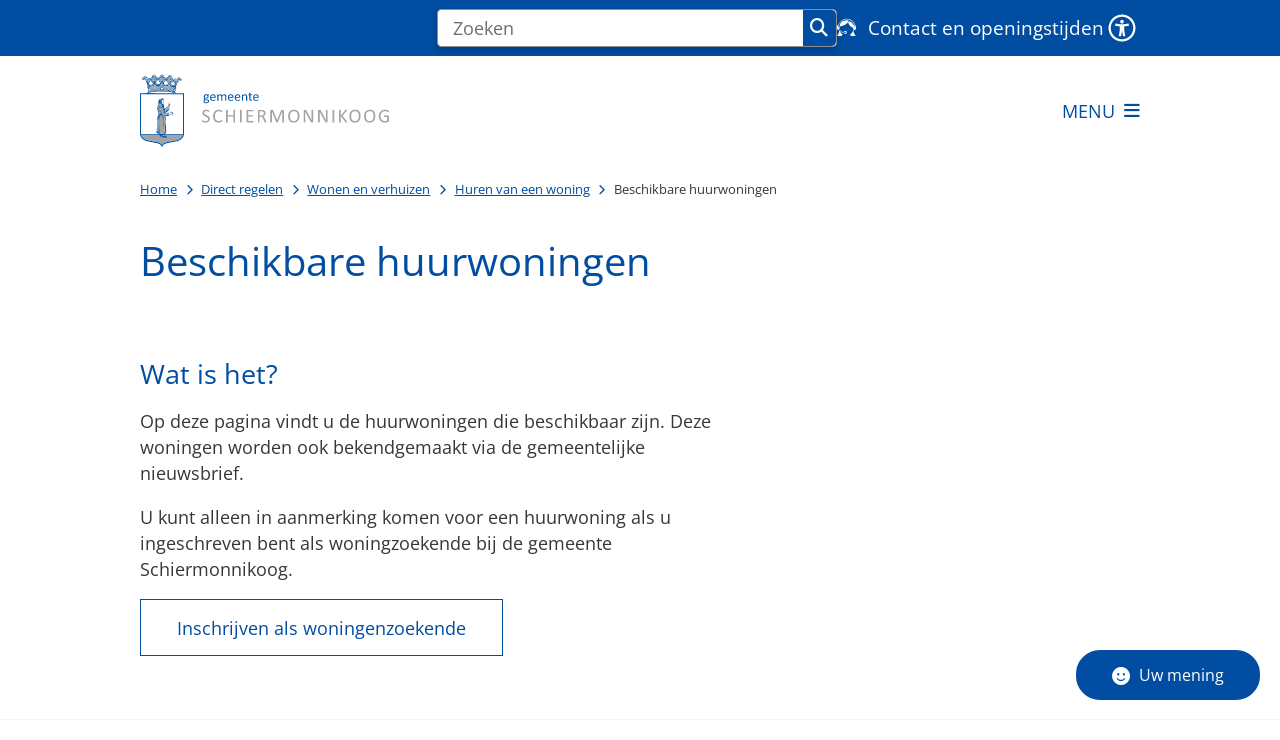

--- FILE ---
content_type: text/html; charset=utf-8
request_url: https://www.schiermonnikoog.nl/beschikbare-huurwoningen?origin=/reageren-op-een-huurwoning
body_size: 30007
content:
<!DOCTYPE html><html lang="nl"><head><meta charSet="utf-8" data-next-head=""/><meta name="viewport" content="width=device-width, initial-scale=1" data-next-head=""/><title data-next-head="">Beschikbare huurwoningen | Gemeente Schiermonnikoog</title><link rel="shortcut icon" href="https://cuatro.sim-cdn.nl/schiermonnikoog/uploads/2022-05/favicon_schiermonnikoog.ico?cb=srX0svop" data-next-head=""/><link rel="canonical" href="https://www.schiermonnikoog.nl/beschikbare-huurwoningen" data-next-head=""/><meta name="title" content="Beschikbare huurwoningen" data-next-head=""/><meta name="keywords" content="woningzoekende" data-next-head=""/><meta property="og:site_name" content="Gemeente Schiermonnikoog" data-next-head=""/><meta property="og:type" content="article" data-next-head=""/><meta property="og:url" content="https://www.schiermonnikoog.nl/beschikbare-huurwoningen" data-next-head=""/><meta property="og:title" content="Beschikbare huurwoningen" data-next-head=""/><meta property="og:updated_time" content="2025-05-14T06:57:36+02:00" data-next-head=""/><meta property="og:locale" content="nl" data-next-head=""/><meta name="article:publisher" content="Gemeente Schiermonnikoog" data-next-head=""/><meta name="article:tag" content="woningzoekende" data-next-head=""/><meta name="article:published_time" content="2022-08-30T13:52:00+02:00" data-next-head=""/><meta name="article:modified_time" content="2025-05-14T06:57:36+02:00" data-next-head=""/><meta name="dcterms.title" content="Beschikbare huurwoningen" data-next-head=""/><meta name="dcterms.creator" content="Gemeente Schiermonnikoog" data-next-head=""/><meta name="dcterms.publisher" content="Gemeente Schiermonnikoog" data-next-head=""/><meta name="dcterms.date" content="2022-08-30T13:52:00+02:00" data-next-head=""/><meta name="dcterms.type" content="Product of dienst" data-next-head=""/><meta name="dcterms.language" content="nl" data-next-head=""/><meta name="twitter:card" content="summary_large_image" data-next-head=""/><meta name="twitter:title" content="Beschikbare huurwoningen" data-next-head=""/><meta name="generator" content="SIMsite powered by Drupal" data-next-head=""/><meta name="robots" content="index, follow" data-next-head=""/><meta name="theme-color" content="#000000"/><link rel="manifest" href="/api/manifest"/><link rel="preload" as="script" href="https://schiermonnikoog.logging.simanalytics.nl/piwik.js" nonce="ZDQyZTlhNTctOWE5ZC00YzUzLWI3YzQtMGU2OTJlZjQ3OGI4"/><link nonce="ZDQyZTlhNTctOWE5ZC00YzUzLWI3YzQtMGU2OTJlZjQ3OGI4" rel="preload" href="https://cuatro.sim-cdn.nl/assets/2.8.5/_next/static/css/eccff8e127c8b8ab.css" as="style"/><link nonce="ZDQyZTlhNTctOWE5ZC00YzUzLWI3YzQtMGU2OTJlZjQ3OGI4" rel="preload" href="https://cuatro.sim-cdn.nl/assets/2.8.5/_next/static/css/f2c8cc335ffa8c7e.css" as="style"/><link nonce="ZDQyZTlhNTctOWE5ZC00YzUzLWI3YzQtMGU2OTJlZjQ3OGI4" rel="preload" href="https://cuatro.sim-cdn.nl/assets/2.8.5/_next/static/css/a2ffff8dfcce8310.css" as="style"/><link nonce="ZDQyZTlhNTctOWE5ZC00YzUzLWI3YzQtMGU2OTJlZjQ3OGI4" rel="preload" href="https://cuatro.sim-cdn.nl/assets/2.8.5/_next/static/css/c2a0e44b852d9833.css" as="style"/><link nonce="ZDQyZTlhNTctOWE5ZC00YzUzLWI3YzQtMGU2OTJlZjQ3OGI4" rel="preload" href="https://cuatro.sim-cdn.nl/assets/2.8.5/_next/static/css/9fbbf48b33922364.css" as="style"/><link nonce="ZDQyZTlhNTctOWE5ZC00YzUzLWI3YzQtMGU2OTJlZjQ3OGI4" rel="preload" href="https://cuatro.sim-cdn.nl/assets/2.8.5/_next/static/css/1cf0b0b2cdd7fa75.css" as="style"/><style data-theme="vars" data-next-head="">:root {
  --primary: #004DA1;--white: #fff;--black: #000;--fontFamily: 'Open Sans', sans-serif;;--fontFamilyHeadings: var(--fontFamily);--lineHeight: 1.5;--bodyBackgroundColor: #fff;--bodyColor: #6f6f6f;--bodyFontSize: 1.12rem;--paragraphOddColor: var(--bodyBackgroundColor);--paragraphOddColorMobile: var(--bodyBackgroundColor);--paragraphEvenColor: #f4f4f4;--paragraphEvenColorMobile: #f4f4f4;--contentDesktopMaxWidth: 1200px;--contentLaptopMaxWidth: 1000px;--simpleLoaderColor: var(--primary);--loaderColor: var(--primary);--fontAwesomeFree: "Font Awesome 6 Free";--fontAwesomeBrands: "Font Awesome 6 Brands";--iconsColor: inherit;--bodyLineHeight: var(--lineHeight);--contentPaddingX: 10vw;--contentPaddingXMobile: 8vw;--contentTextDesktopMaxWidth: 600px;--contentTextLaptopMaxWidth: 600px;--contentHeaderDesktopMaxWidth: 800px;--contentHeaderLaptopMaxWidth: 800px;--contentColor: #373737;--inputColor: #6f6f6f;--h1Color: #004DA1;--h1FontFamily: var(--fontFamilyHeadings);--h1FontSize: 2.25rem;--h1FontStyle: normal;--h1FontWeight: 300;--h1LineHeight: var(--lineHeight);--h1MarginTop: 1rem;--h1MarginBottom: 1rem;--h2Color: var(--primary);--h2FontFamily: var(--fontFamilyHeadings);--h2FontSize: 1.5rem;--h2FontStyle: normal;--h2FontWeight: 400;--h2LineHeight: 1.8rem;--h2MarginTop: 0;--h2MarginBottom: 1rem;--h3Color: var(--primary);--h3FontFamily: var(--fontFamilyHeadings);--h3FontSize: 1.2rem;--h3FontStyle: normal;--h3FontWeight: 400;--h3LineHeight: var(--lineHeight);--h3MarginTop: 0;--h3MarginBottom: .5rem;--h4Color: var(--primary);--h4FontFamily: var(--fontFamilyHeadings);--h4FontSize: 1.1rem;--h4FontStyle: normal;--h4FontWeight: 400;--h4LineHeight: var(--lineHeight);--h4MarginTop: 0;--h4MarginBottom: .5rem;--h5Color: var(--primary);--h5FontFamily: var(--fontFamilyHeadings);--h5FontSize: 1.1rem;--h5FontStyle: italic;--h5FontWeight: 400;--h5LineHeight: var(--lineHeight);--h5MarginTop: 0;--h5MarginBottom: .5rem;--h6Color: var(--primary);--h6FontFamily: var(--fontFamilyHeadings);--h6FontSize: 1rem;--h6FontStyle: italic;--h6FontWeight: 400;--h6LineHeight: var(--lineHeight);--h6MarginTop: 0;--h6MarginBottom: .5rem;--imageBorderRadius: 0;--heroBackgroundColor: transparent;--heroTitleAndSearchbarTextColor: white;--heroTitleAndSearchbarTitleFontFamily: var(--fontFamily);--heroTitleAndSearchbarTitleFontWeight: inherit;--heroTitleAndSearchbarSubtitleFontFamily: var(--fontFamily);--heroTitleAndSearchbarSubtitleFontWeight: inherit;--heroTitleAndSearchbarSubTitleFontSize: 1.875rem;--heroTitleAndSearchbarBoxButtonIcon: "\f002";--heroTitleAndSearchbarContentTextDesktopMaxWidth: var(--contentTextDesktopMaxWidth);--heroTitleAndSearchbarContentTextLaptopMaxWidth: var(--contentTextLaptopMaxWidth);--heroTitleAndSearchbarContentTextTabletMaxWidth: var(--contentTextLaptopMaxWidth);--heroTitleAndSearchbarSearchBarWidthDesktop: 70%;--heroOrganizationIntroMobileBackground: var(--paragraphOddColor);--heroOrganizationIntroLogoMaxWidth: 300px;--paragraphFontSize: 1rem;--paragraphLineHeight: 1.5;--paragraphMarginBottom: 1rem;--paragraphPadding: 2rem;--paragraphOrderedListFontSize: var(--paragraphFontSize);--paragraphOrderedListLineHeight: var(--paragraphLineHeight);--paragraphColumnsTitleTextAlign: left;--paragraphColumnsGap: 2rem;--paragraphColumnsGapMobile: var(--paragraphColumnsGap);--paragraphCTABlockBorder: solid 1px var(--primary);--paragraphCTABlockBorderRadius: none;--paragraphCTABlockBoxShadow: none;--paragraphCTABlockBackground: var(--white);--paragraphCTABlockColor: inherit;--paragraphCTABlockButtonBackgroundColor: var(--callToActionBackgroundColor);--paragraphCTABlockButtonColor: var(--callToActionColor);--paragraphCTABlockButtonBorder: var(--callToActionBorder);--teaserPaddingLeft: 0px;--teaserPaddingBottom: 0rem;--teaserBorderLeftColor: transparent;--teaserBorderLeftWidth: 0;--listMarginLeft: 1.8rem;--listMarginLeftSubList: 1rem;--listItemPaddingLeft: 0;--ulMarginTop: 0.5rem;--ulMarginBottom: 2rem;--ulMarginLeft: var(--listMarginLeft);--ulMarginLeftSubList: var(--listMarginLeftSubList);--ulListItemPaddingLeft: var(--listItemPaddingLeft);--olMarginTop: 0;--olMarginBottom: 2rem;--olMarginLeft: var(--listMarginLeft);--olMarginLeftSubList: var(--listMarginLeftSubList);--olListItemPaddingLeft: var(--listItemPaddingLeft);--liMarginBottom: 0;--tableHeadingCellColor: "";--tableHeadingCellBackgroundColor: "";--tableCellPadding: 15px;--tableCellMinWidth: 100px;--tableCaptionColor: var(--contentColor);--tableCaptionFontSize: var(--bodyFontSize);--tableCaptionFontStyle: italic;--rssButtonFontSize: 0.7rem;--rssButtonFontColor: var(--primary);--rssButtonColor: var(--primary);--linkColor: #004DA1;--linkColorOnHover: var(--linkColor);--linkUnderLineOffset: auto;--buttonColor: #fff;--buttonBackgroundColor: #004DA1;--buttonHoverBackgroundColor: var(--buttonBackgroundColor);--buttonHoverColor: var(--buttonColor);--buttonHoverOpacity: 0.9;--buttonDisabledColor: var(--white);--buttonDisabledBackgroundColor: #585858;--buttonBorder: none;--buttonBorderRadius: 0rem;--buttonFontWeight: 400;--bulletColor: #004DA1;--bulletColorFooter: #fff;--bulletIcon: "\f105";--bulletFontSize: 1rem;--bulletMargin: 1rem;--bulletLineHeight: calc(var(--paragraphLineHeight) * 1rem);--iconHoverColor: var(--white);--iconRoundedColor: var(--primary);--iconRoundedBackgroundColor: var(--white);--shareButtonColor: var(--buttonColor);--shareButtonBackgroundColor: var(--buttonBackgroundColor);--cardColorOnHover: inherit;--callToActionBackgroundColor: var(--primary);--callToActionColor: var(--white);--callToActionBorder: var(--buttonBorder);--callToActionHoverBackgroundColor: var(--callToActionBackgroundColor);--callToActionHoverColor: var(--callToActionColor);--callToAction2BackgroundColor: transparant;--callToAction2Color: #004DA1;--callToAction2Border: 1px #004DA1 solid;--callToAction2HoverBackgroundColor: var(--callToAction2BackgroundColor);--callToAction2HoverColor: var(--callToAction2Color);--buttonArrowShapeBackgroundColor: var(--buttonBackgroundColor);--buttonArrowShapeBorderRadius: var(--buttonBorderRadius);--buttonArrowShapeColor: var(--buttonColor);--buttonArrowShapeHoverBackgroundColor: var(--buttonHoverBackgroundColor);--buttonArrowShapeHoverColor: var(--buttonHoverColor);--logoMaxWidth: 250px;--logoMobileMaxWidth: 140px;--logoMargin: 2rem;--logoTabletPortraitMargin: var(--logoMargin);--logoContrastFilter: grayscale(100%);--mainNavColor: var(--primary);--mainNavColorMobile: var(--mainNavColor);--mainNavFontSize: calc(1em + 0.1vw);--mainNavIconColor: inherit;--mainNavPadding: 0.5rem;--mainNavSeparatorColor: var(--primary);--navColor: #004DA1;--fullWidthMenuBackgroundColor: #005fc6;--fullWidthMenuColor: var(--white);--openSubmenuIconColor: #666;--topMainNavColor: var(--primary);--topMainNavIconColor: var(--mainNavIconColor);--topMainNavBackgroundColor: #f4f4f4;--topMainNavBorderHeight: 10px;--headerBackgroundColor: var(--white);--headerBoxShadow: 0 2px 4px 0 rgba(0,0,0,0.10);--headerSearchbarNextToMenuSearchButtonBackgroundColor: var(--buttonBackgroundColor);--headerSearchbarNextToMenuSearchButtonColor: var(--buttonColor);--headerSearchbarNextToMenuSearchButtonBorder: var(--buttonBorder);--headerSearchbarNextToMenuSearchButtonBorderBottom: var(--headerSearchbarNextToMenuSearchButtonBorder);--stickyHeaderLogoHeight: calc(0.5 * 5dvw + 5dvh);--navBorderColor: var(--primary);--activeSubNavColor: var(--primary);--activeSubNavIconColor: var(--mainNavIconColor);--activeSubNavBackgroundColor: #f4f4f4;--activeMainNavBorderColor: var(--primary);--mobileMenuActiveAndHoverSubNavColor: var(--activeSubNavColor);--mobileMenuActiveAndHoverSubNavBackgroundColor: var(--activeSubNavBackgroundColor);--mobileMenuCloseButtonColor: var(--primary);--searchBoxButtonColor: var(--white);--searchBoxButtonBackgroundColor: var(--primary);--searchBoxButtonBackgroundColorOnBlur: #b0b0b0;--searchBoxColor: #6f6f6f;--searchBoxPlaceholderColor: #6f6f6f;--searchBoxDesktopWidth: 80%;--searchBoxVerticalDesignDesktopWidth: 70%;--searchBoxShadow: 0 4px 8px 0 rgba(0, 0, 0, .12), 0 2px 4px 0 rgba(0, 0, 0, .08);--searchBoxFontSize: 1rem;--searchBoxBorderRadius: .25rem;--searchBoxBorder: 1px solid #8F8F8F;--searchSuggestionsTitleColor: var(--primary);--searchSuggestionsDescriptionColor: var(--contentColor);--searchSuggestionsHoverColor: #f4f4f4;--searchResultsURLFontColor: #b8c2cc;--searchResultsDatelineFontSize: .875rem;--searchResultsDatelineFontColor: var(--contentColor);--searchResultsDatelineFontWeight: normal;--searchResultsTopBarBackgroundColor: none;--searchResultsTopBarPadding: 0px;--searchResultsHighlightedSearchWordColor: inherit;--socialButtonsColor: var(--white);--socialButtonsBackgroundColor: var(--primary);--contentHeaderBorderBottom: none;--contentHeaderPaddingBottom: initial;--contentListItemBorderRadius: unset;--contentListItemDateBorderColor: var(--primary);--contentListPlaceholderBackgroundColor: #dae1e7;--contentListImageBorderRadius: unset;--contentListBulletIcon: var(--bulletIcon);--contentListBulletIconMargin: var(--bulletMargin);--contentListButtonIcon: "\f105";--contentListButtonBackgroundColor: var(--buttonBackgroundColor);--contentListButtonBorder: var(--buttonBorder);--contentListButtonBorderRadius: var(--buttonBorderRadius);--contentListActionButtonBackgroundColor: var(--buttonBackgroundColor);--contentListActionButtonBorder: var(--buttonBorder);--contentListActionButtonBorderRadius: var(--buttonBorderRadius);--contentListActionButtonIcon: "\f105";--itemLayoutListItemMargin: 2rem;--contentListTwoColumnsTitleFontSize: var(--bodyFontSize);--contentListTwoColumnsTitleTextDecoration: underline;--contentListTwoColumnsTitleColor: var(--linkColor);--contentListTwoColumnsTitleFontFamily: var(--fontFamily);--contentListTwoColumnsTitleLineHeight: var(--bodyLineHeight);--contentListItemTitleFontSize: var(--bodyFontSize);--contentListItemTitleTextDecoration: underline;--contentListItemTitleColor: var(--linkColor);--contentListItemTitleFontFamily: var(--fontFamily);--contentListItemTitleLineHeight: var(--bodyLineHeight);--paragraphListDateColor: gray;--paragraphListTitleColor: var(--primary);--promotedItemsBoxShadow: none;--verticalDesignTopTaskBackgroundHeight: 50vh;--verticalDesignTopTaskBackgroundHeightMobile: 250px;--verticalDesignTopTaskBackgroundMinHeight: 450px;--verticalDesignFooterColumnsColor: var(--white);--verticalDesignFooterColumnsBackgroundColor: #004DA1;--verticalDesignParagraphOddColor: var(--paragraphOddColor);--verticalDesignParagraphEvenColor: var(--paragraphEvenColor);--ratingFormToggleButtonFontColor: var(--white);--ratingFormToggleButtonBorderColor: var(--white);--ratingFormToggleButtonBackgroundColor: var(--primary);--ratingFormTextColor: var(--primary);--ratingFormSmileySmileColor: #37b73b;--ratingFormSmileyNeutralColor: #ffae07;--ratingFormSmileyFrownColor: #ff0035;--ratingFormBackgroundColor: var(--cookieBannerBackgroundColor);--ratingFormShadow: rgba(14, 30, 37, 0.12) 0px 2px 4px 0px, rgba(14, 30, 37, 0.32) 0px 2px 16px 0px;--ratingFormSubmitButtonBackgroundColor: var(--primary);--ratingFormSubmitButtonFontColor: var(--white);--ratingFormSubmitButtonBackgroundColorOnBlur: #b0b0b0;--notFoundFormBackgroundColor: #efefef;--notFoundFormButtonsFontSize: 1rem;--notFoundFormButtonsFontFamily: var(--fontFamily);--notFoundFormButtonsFontTransform: uppercase;--notFoundFormPositiveButtonFontColor: var(--white);--notFoundFormPositiveButtonBackgroundColor: var(--primary);--notFoundFormNegativeButtonFontColor: var(--white);--notFoundFormNegativeButtonBackgroundColor: #9a002a;--notFoundFormButtonBackgroundColorOnBlur: #b0b0b0;--notFoundFormSubmitButtonFontColor: var(--white);--notFoundFormSubmitButtonBackgroundColor: var(--primary);--notFoundFormInputColor: var(--black);--notFoundFormLabelColor: var(--black);--formErrorListBackgroundColor: #efefef;--formErrorListBorder: none;--errorMessageEmailColor: #9a002a;--cookieBannerColorInvertedBackgroundColor: var(--primary);--cookieBannerColorInverted: false;--cookieBannerSmall: false;--cookieModalBackground: var(--white);--selectBlockSectionBackground: #efefef;--selectBlockSectionIcons: var(--primary);--fullWidthContentHeaderPageTitleColor: var(--h1Color);--fullWidthImageMaxHeight: none;--dropdownBackgroundColorHover: #f7fafc;--dropdownBackgroundColorActive: var(--primary);--dropdownOptionIcon: "\f111";--dropdownOptionIconActive: "\f192";--footerCallToActionBackgroundColor: var(--callToActionBackgroundColor);--footerCallToActionHoverBackgroundColor: var(--footerCallToActionBackgroundColor);--footerCallToActionHoverColor: var(--footerCallToActionColor);--footerCallToActionColor: var(--callToActionColor);--footerCallToActionBorder: var(--callToActionBorder);--footerCallToAction2BackgroundColor: var(--callToAction2BackgroundColor);--footerCallToAction2HoverBackgroundColor: var(--footerCallToAction2BackgroundColor);--footerCallToAction2HoverColor: var(--footerCallToAction2Color);--footerCallToAction2Color: var(--callToAction2Color);--footerCallToAction2Border: var(--callToAction2Border);--footerExternalLinkBackground: transparent;--submenuBackgroundColor: transparent;--blockQuoteFontSize: 2rem;--blockQuoteFontStyle: italic;--blockQuoteLineHeight: var(--lineHeight);--blockQuoteColor: var(--primary);--blockQuoteBackgroundColor: #fff;--blockQuoteBorderColor: #dcdcdc;--blockQuotePadding: 0.5rem 1.5rem 1.5rem 0;--blockQuoteIconColor: var(--bodyColor);--overlayBackground: var(--primary);--overlayColor: var(--white);--overlayLayoutCloseButtonColor: var(--overlayColor);--searchOverlayButtonDesktopIcon: "\f002";--searchOverlayBackground: var(--overlayBackground);--menuOverlayColor: var(--overlayColor);--menuOverlayBackground: var(--overlayBackground);--menuOverlayMobileQuickMenuColor: var(--white);--menuOverlayMobileQuickMenuBackgroundColor: var(--primary);--menuOverlayMobileQuickMenuBorder: 1px solid var(--white);--menuOverlayMobileQuickMenuBorderRadius: 5px;--menuOverlaySubLinkBulletIcon: var(--bulletIcon);--wysiwygEmbeddedImageMarginRight: 2rem;--wysiwygEmbeddedImageMarginBottom: 2rem;--wysiwygEmbeddedImageMarginLeft: 2rem;--figcaptionFontSize: 0.75rem;--contentTeaserFontStyle: normal;--contentTeaserFontWeight: bold;--contentIntroFontSize: var(--paragraphFontSize);--contentIntroLineHeight: var(--paragraphLineHeight);--contentIntroFontStyle: var(--contentTeaserFontStyle);--contentIntroFontWeight: var(--contentTeaserFontWeight);--focusColor: var(--black);--focusBackgroundColor: var(--white);--focusBoxShadow: 0 10px 15px -3px rgba(255, 255, 255, 0.4), 0 4px 6px -2px rgba(255, 255, 255, 0.4);--focusOutlineWidth: 3px;--focusOutlineStyle: dotted;--focusOutlineColor: var(--black);--focusOutlineColorContrast: var(--focusOutlineColor);--focusColorContrast: var(--focusColor);--focusBackgroundColorContrast: var(--focusBackgroundColor);--focusBoxShadowContrast: var(--focusBoxShadow);--transparentHeaderOffsetDesktop: 0;--transparentHeaderOffsetMobile: 0;--paginationBackgroundColor: none;--paginationBorderBottom: none;--paginationColor: #004DA1;--paginationDisabledOpacity: 0.3;--paginationPadding: 0.5rem;--paginationSelectedBackgroundColor: #004DA1;--paginationSelectedBorderBottom: 2px solid var(--secondary);--paginationSelectedColor: #fff;--paginationTextDecoration: none;--useAccessibleMenu: false;--colouredTopTasksDesignBlockBackgroundColor1: #004DA1;--colouredTopTasksDesignBlockBackgroundColor2: #004DA1;--colouredTopTasksDesignBlockBackgroundColor3: #004DA1;--colouredTopTasksDesignBlockBackgroundColor4: #004DA1;--colouredTopTasksDesignBlockBackgroundColor5: #004DA1;--colouredTopTasksDesignBlocksBackgroundColor: #004DA1;--colouredTopTasksDesignBlockRadius: 15px;--quickMenuFontSize: 0.9rem;--quickMenuNavContainerPadding: 0.2rem 0rem 0rem 0rem;--scrollToTopButtonBackgroundColor: #fff;--scrollToTopButtonColor: #004DA1;--contentListThreeColumnsContentPaddingTop: 1.5rem;--contentListThreeColumnsContentPadding: 1.5rem;--contentListThreeColumnsBackgroundColor: #fff;--contentListThreeColumnsItemBoxShadow: 0 3px 6px rgba(0,0,0,0.08), 0 3px 6px rgba(0,0,0,0.11);--submenuThreeColumnsBoxShadow: 0 3px 6px rgba(0,0,0,0.08), 0 3px 6px rgba(0,0,0,0.11);--blocksDesignPageTitleBackgroundTransparency: 0.9;--submenuThreeColumnsLinkTextFontSize: 1rem;--heroTitleAndCTAButtonsFirstButtonBackgroundColor: #fff;--heroTitleAndCTAButtonsFirstButtonColor: #004DA1;--heroTitleAndCTAButtonsFirstButtonBorder: 1px solid #fff;--heroTitleAndCTAButtonsSecondButtonBorder: 1px solid #fff;--heroTitleAndCTAButtonsSecondButtonBackgroundColor: transparant;--heroTitleAndCTAButtonsSecondButtoncolor: #fff;--quickLinksColor: #fff;
}</style><script type="application/ld+json" data-next-head="">[]</script><style data-theme="vars" data-next-head="">:root {
  --accessibilityMenuButtonBackgroundColor: var(--primary);--accessibilityMenuButtonBorderRadius: .25rem;--accessibilityMenuButtonIconColor: white;
}</style><style data-theme="vars" data-next-head="">:root {
  --headerBorderMinWidth: 0;--headerBorderBackground: none;--headerBorderHeight: 100%;--headerBorderMargin: 0 auto;--headerBorderMarginMobile: var(--footerBorderMargin);
}</style><style data-theme="vars" data-next-head="">:root {
  --contentHeroNoImageIntroFontWeight: var(--contentIntroFontWeight);
}</style><style data-theme="vars" data-next-head="">:root {
  --breadcrumbLinkColor: var(--primary);--breadcrumbFontSize: 0.75rem;--breadcrumbFontFamily: var(--fontFamily);--breadcrumbSeparatorIconColor: var(--bulletColor);--breadcrumbSeparatorIcon: "\f054";--breadcrumbMarginTop: 0.75rem;--breadcrumbMarginBottom: 0.75rem;
}</style><style data-theme="vars" data-next-head="">:root {
  --paragraphLatestNewsTitle: var(--h3Color);--paragraphLatestNewsFontSize: var(--h3FontSize);--paragraphLatestNewsItemBoxShadow: 0 15px 30px 0 rgba(0, 0, 0, 0.11), 0 5px 15px 0 rgba(0, 0, 0, 0.08);
}</style><style data-theme="vars" data-next-head="">:root {
  --paragraphTextDesktopMaxWidthLandingPage: none;--paragraphTextLaptopMaxWidthLandingPage: none;
}</style><style data-theme="vars" data-next-head="">:root {
  --linkableHeadingScrollMarginTop: 0px;--linkableHeadingScrollMarginTopMobile: var(--linkableHeadingScrollMarginTop);
}</style><style data-theme="vars" data-next-head="">:root {
  --scrollToTopButtonBackgroundColor: #fff;--scrollToTopButtonColor: #004DA1;--scrollToTopButtonBorder: none;--scrollToTopButtonBorderRadius: 0px;
}</style><style data-theme="vars" data-next-head="">:root {
  --quickLinksFontSize: var(--mainNavFontSize);--quickLinksColor: #fff;--quickLinksButtonBackgroundColor: var(--buttonBackgroundColor);--quickLinksButtonColor: var(--buttonColor);--quickLinksButtonBorderRadius: var(--buttonBorderRadius);--quickLinksButtonHoverBackgroundColor: var(--buttonHoverBackgroundColor);--quickLinksButtonHoverColor: var(--quickLinksButtonColor);--quickLinksButtonPadding: 0.5rem 1rem;--quickLinksGap: 2rem;
}</style><link rel="stylesheet" href="https://cuatro.sim-cdn.nl/assets/2.8.5/iconFonts/opengemeenten/css/opengemeenten.css"/><link rel="stylesheet" href="https://cuatro.sim-cdn.nl/assets/2.8.5/iconFonts/toptaken/css/toptaken.css"/><link rel="stylesheet" href="https://cuatro.sim-cdn.nl/assets/2.8.5/iconFonts/fontawesome6/css/fontawesome.6.7.2.css"/><link rel="stylesheet" href="https://cuatro.sim-cdn.nl/assets/2.8.5/iconFonts/fontawesome6/css/v5-font-face.css"/><link rel="stylesheet" href="https://cuatro.sim-cdn.nl/assets/2.8.5/iconFonts/fontawesome6/css/v4-shims.css"/><link rel="stylesheet" href="https://cuatro.sim-cdn.nl/assets/2.8.5/fonts/openDyslexic/css/open-dyslexic.css"/><link rel="stylesheet" href="https://fonts.bunny.net/css?family=Open+Sans&amp;display=swap"/><link nonce="ZDQyZTlhNTctOWE5ZC00YzUzLWI3YzQtMGU2OTJlZjQ3OGI4" rel="stylesheet" href="https://cuatro.sim-cdn.nl/assets/2.8.5/_next/static/css/eccff8e127c8b8ab.css" data-n-g=""/><link nonce="ZDQyZTlhNTctOWE5ZC00YzUzLWI3YzQtMGU2OTJlZjQ3OGI4" rel="stylesheet" href="https://cuatro.sim-cdn.nl/assets/2.8.5/_next/static/css/f2c8cc335ffa8c7e.css" data-n-p=""/><link nonce="ZDQyZTlhNTctOWE5ZC00YzUzLWI3YzQtMGU2OTJlZjQ3OGI4" rel="stylesheet" href="https://cuatro.sim-cdn.nl/assets/2.8.5/_next/static/css/a2ffff8dfcce8310.css" data-n-p=""/><link nonce="ZDQyZTlhNTctOWE5ZC00YzUzLWI3YzQtMGU2OTJlZjQ3OGI4" rel="stylesheet" href="https://cuatro.sim-cdn.nl/assets/2.8.5/_next/static/css/c2a0e44b852d9833.css"/><link nonce="ZDQyZTlhNTctOWE5ZC00YzUzLWI3YzQtMGU2OTJlZjQ3OGI4" rel="stylesheet" href="https://cuatro.sim-cdn.nl/assets/2.8.5/_next/static/css/9fbbf48b33922364.css"/><link nonce="ZDQyZTlhNTctOWE5ZC00YzUzLWI3YzQtMGU2OTJlZjQ3OGI4" rel="stylesheet" href="https://cuatro.sim-cdn.nl/assets/2.8.5/_next/static/css/1cf0b0b2cdd7fa75.css"/><noscript data-n-css="ZDQyZTlhNTctOWE5ZC00YzUzLWI3YzQtMGU2OTJlZjQ3OGI4"></noscript><script defer="" nonce="ZDQyZTlhNTctOWE5ZC00YzUzLWI3YzQtMGU2OTJlZjQ3OGI4" noModule="" src="https://cuatro.sim-cdn.nl/assets/2.8.5/_next/static/chunks/polyfills-42372ed130431b0a.js"></script><script defer="" src="https://cuatro.sim-cdn.nl/assets/2.8.5/_next/static/chunks/ParagraphText.ca7956666338859a.js" nonce="ZDQyZTlhNTctOWE5ZC00YzUzLWI3YzQtMGU2OTJlZjQ3OGI4"></script><script defer="" src="https://cuatro.sim-cdn.nl/assets/2.8.5/_next/static/chunks/LatestNews.10efe27f8fb0f8ec.js" nonce="ZDQyZTlhNTctOWE5ZC00YzUzLWI3YzQtMGU2OTJlZjQ3OGI4"></script><script defer="" src="https://cuatro.sim-cdn.nl/assets/2.8.5/_next/static/chunks/5497.344791da1e09bbba.js" nonce="ZDQyZTlhNTctOWE5ZC00YzUzLWI3YzQtMGU2OTJlZjQ3OGI4"></script><script defer="" src="https://cuatro.sim-cdn.nl/assets/2.8.5/_next/static/chunks/RatingForm.7e071c3281dc7afa.js" nonce="ZDQyZTlhNTctOWE5ZC00YzUzLWI3YzQtMGU2OTJlZjQ3OGI4"></script><script src="https://cuatro.sim-cdn.nl/assets/2.8.5/_next/static/chunks/webpack-f90ce1d81180431b.js" nonce="ZDQyZTlhNTctOWE5ZC00YzUzLWI3YzQtMGU2OTJlZjQ3OGI4" defer=""></script><script src="https://cuatro.sim-cdn.nl/assets/2.8.5/_next/static/chunks/framework-31a549d445d65f75.js" nonce="ZDQyZTlhNTctOWE5ZC00YzUzLWI3YzQtMGU2OTJlZjQ3OGI4" defer=""></script><script src="https://cuatro.sim-cdn.nl/assets/2.8.5/_next/static/chunks/main-9a1d1c90904caae0.js" nonce="ZDQyZTlhNTctOWE5ZC00YzUzLWI3YzQtMGU2OTJlZjQ3OGI4" defer=""></script><script src="https://cuatro.sim-cdn.nl/assets/2.8.5/_next/static/chunks/pages/_app-3464f2b3097eb39a.js" nonce="ZDQyZTlhNTctOWE5ZC00YzUzLWI3YzQtMGU2OTJlZjQ3OGI4" defer=""></script><script src="https://cuatro.sim-cdn.nl/assets/2.8.5/_next/static/chunks/5394-a5a82fe66e7d9bfd.js" nonce="ZDQyZTlhNTctOWE5ZC00YzUzLWI3YzQtMGU2OTJlZjQ3OGI4" defer=""></script><script src="https://cuatro.sim-cdn.nl/assets/2.8.5/_next/static/chunks/558-229df1cc704f9d31.js" nonce="ZDQyZTlhNTctOWE5ZC00YzUzLWI3YzQtMGU2OTJlZjQ3OGI4" defer=""></script><script src="https://cuatro.sim-cdn.nl/assets/2.8.5/_next/static/chunks/5880-042c3be96ebee289.js" nonce="ZDQyZTlhNTctOWE5ZC00YzUzLWI3YzQtMGU2OTJlZjQ3OGI4" defer=""></script><script src="https://cuatro.sim-cdn.nl/assets/2.8.5/_next/static/chunks/pages/%5B%5B...all%5D%5D-70a73dbb635ed5de.js" nonce="ZDQyZTlhNTctOWE5ZC00YzUzLWI3YzQtMGU2OTJlZjQ3OGI4" defer=""></script><script src="https://cuatro.sim-cdn.nl/assets/2.8.5/_next/static/2.8.5/_buildManifest.js" nonce="ZDQyZTlhNTctOWE5ZC00YzUzLWI3YzQtMGU2OTJlZjQ3OGI4" defer=""></script><script src="https://cuatro.sim-cdn.nl/assets/2.8.5/_next/static/2.8.5/_ssgManifest.js" nonce="ZDQyZTlhNTctOWE5ZC00YzUzLWI3YzQtMGU2OTJlZjQ3OGI4" defer=""></script></head><body><div id="__next"><div id="BodyWrapper_wrapper__767Lq" class="BodyWrapper_focusStyles__riH7z"><section aria-label="Laden van de pagina" class="Accessibility_visuallyHidden__7de9x"><div class="NextPageLoader_loader__7xyNW no_solr" role="status"><p>De inhoud is geladen.</p></div></section><section tabindex="-1" aria-label="Skiplinks" id="skiplinks"><ul class="Skiplinks_skipLinks__bKEoQ no_solr"><li class="Skiplinks_skipLinksListItem__DK58w"><a href="#skip-links-content" class="Skiplinks_skipLinksLink__tJqsF">Naar de inhoud gaan</a></li></ul></section><div id="content" class="Page_stickyFooter__10yXn StickyFooter_stickyFooter__R8OLv"><header class="HeaderFlexible_flexibleHeader__3x0M_ flexible-header no_solr rs_preserve"><div class="HeaderFlexible_mobile__BJSMG"><div class="HeaderFlexible_row__ZHTSJ HeaderFlexible_sticky__jdZZX"><div class="HeaderFlexible_container__X5FBa" style="padding:0.0rem 0"><div class="FlexibleHeaderLogo_logoWrapper__k_5pA logo-wrapper"><a title="Ga naar de homepage" href="/"><picture><img class="logo-img" width="100" height="100" src="https://cuatro.sim-cdn.nl/schiermonnikoog/uploads/2022-05/logo-gemeente-schiermonnikoog.svg?cb=-4LbIkbC" alt="Logo gemeente Schiermonnikoog - Klik hier om naar de homepagina te gaan"/></picture></a></div><div class="FlexibleElements_elementGroup__EDuSH" style="justify-content:flex-end;flex-direction:row;align-items:center"><button type="button" id="site-navigation-«Rdab9j6»" aria-expanded="false" class="menu-button OpenButton_openButton__sT749" aria-label="Open het menu" tabindex="0"><span class="OpenButton_openButtonLabel__mM0bL">Menu</span><span aria-hidden="true" class="OpenButton_openButtonIcon__PMZlR FontAwesome_fontAwesome__Q7inz"></span></button><button type="button" aria-haspopup="true" aria-expanded="false" class="AccessibilityMenuButton_accessibilityMenuButton__egPvx"><span class="AccessibilityMenuButton_icon__4E_Ae" aria-hidden="true"><svg xmlns="http://www.w3.org/2000/svg" viewBox="0 0 48 48"><title>Toegankelijkheid</title><path d="M24 6.03c-9.94 0-17.98 8.06-17.98 18s8.05 18 17.98 18 18.02-8.06 18.02-18-8.07-18-18.02-18Zm0 33c-8.26 0-14.98-6.73-14.98-15s6.72-15 14.98-15 15.02 6.73 15.02 15-6.74 15-15.02 15Zm-2.49-23.51c0-1.38 1.12-2.5 2.49-2.5s2.49 1.12 2.49 2.5-1.12 2.5-2.49 2.5-2.49-1.12-2.49-2.5Zm-.49 6.37c-3.66-.3-6.27-1.03-6.41-1.07l.82-2.89s3.88 1.08 8.59 1.08c4.19 0 8.59-1.08 8.64-1.09l.72 2.91c-.15.04-2.97.73-6.36 1.03v4.79c.5 4 1.24 7.83 1.34 8.33h-3.05c-.23-1.22-.73-3.98-1.14-6.97h-.31c-.4 2.97-.91 5.73-1.15 6.97h-3.06c.12-.59.88-4.43 1.37-8.39v-4.71Z"></path></svg></span><span class="Accessibility_visuallyHidden__7de9x">Open toegankelijkheidsmenu</span></button><div class="SearchBar_searchIsCollapsed__wTqyk search-bar rs_skip"><button type="button" class="SearchBar_expandButton__oCNBY" aria-label="Open zoeken" aria-expanded="false" tabindex="0"><span class="SearchBar_expandIcon__OMRyD fa fa-search" role="img" aria-hidden="true"></span></button></div></div></div></div></div><div class="HeaderFlexible_desktop__5zfaq"><div class="HeaderFlexible_row__ZHTSJ HeaderFlexible_sticky__jdZZX" style="background:#004DA1"><div class="HeaderFlexible_container__X5FBa" style="align-items:center;padding:0.5rem 0"><div class="FlexibleElements_elementGroup__EDuSH" style="flex-direction:row;justify-content:flex-end;align-items:center;-quick-links-color:#fff;gap:0.5rem"><div class="SearchBar_searchBar__QVgwE search-bar rs_skip" style="width:400px"><form role="search"><div role="presentation" class="SearchBar_searchBarContainer__zFrYq"><input id="search-bar-«Rdcb9j6»" class="SearchBar_searchBarInput__sMZ85 search-bar-input" type="search" title="Zoeken" aria-label="Zoeken" placeholder="Zoeken" autoComplete="off" aria-haspopup="true" aria-describedby="search-bar-«Rdcb9j6»-input-describedby" name="trefwoord" value=""/><div id="search-bar-«Rdcb9j6»-input-describedby" class="SearchBar_searchInputDescribedBy___KsLe">Zodra er zoekresultaten zijn, gebruik de omhoog/omlaag toetsen om te navigeren en enter om te selecteren. Touch gebruikers, gebruik touch of swipe.</div><div aria-live="polite" class="SearchBar_searchInputAriaLive__jxdzJ"></div><div aria-label="Zoeksuggesties" role="application" aria-expanded="false" id="search-bar-«Rdcb9j6»-autocomplete-list" class="SearchBar_suggestionsListBox__kZP26 search-bar-suggestions-listbox offscreen"></div></div><button class="SearchBar_button__WQtkm SearchBar_searchButton__fDxpG search-button" type="submit"><span class="SearchBar_icon__tyuo_ fa fa-search" role="img" aria-hidden="true"></span>Zoeken</button></form></div><div class="QuickLinks_quickLinks__sIT_t"><nav aria-label="Snelmenu"><ul><li><a class="QuickLinks_link__gNE58" href="/contact-en-openingstijden"><span class="toptasks-list-icon toptaken-contact QuickLinks_icon__7Z1p5 toptaken-contact" role="img" aria-hidden="true"></span><span class="extra-menu-item QuickLinks_linkText__ROscj">Contact en openingstijden</span></a></li></ul></nav></div><button type="button" aria-haspopup="true" aria-expanded="false" class="AccessibilityMenuButton_accessibilityMenuButton__egPvx"><span class="AccessibilityMenuButton_icon__4E_Ae" aria-hidden="true"><svg xmlns="http://www.w3.org/2000/svg" viewBox="0 0 48 48"><title>Toegankelijkheid</title><path d="M24 6.03c-9.94 0-17.98 8.06-17.98 18s8.05 18 17.98 18 18.02-8.06 18.02-18-8.07-18-18.02-18Zm0 33c-8.26 0-14.98-6.73-14.98-15s6.72-15 14.98-15 15.02 6.73 15.02 15-6.74 15-15.02 15Zm-2.49-23.51c0-1.38 1.12-2.5 2.49-2.5s2.49 1.12 2.49 2.5-1.12 2.5-2.49 2.5-2.49-1.12-2.49-2.5Zm-.49 6.37c-3.66-.3-6.27-1.03-6.41-1.07l.82-2.89s3.88 1.08 8.59 1.08c4.19 0 8.59-1.08 8.64-1.09l.72 2.91c-.15.04-2.97.73-6.36 1.03v4.79c.5 4 1.24 7.83 1.34 8.33h-3.05c-.23-1.22-.73-3.98-1.14-6.97h-.31c-.4 2.97-.91 5.73-1.15 6.97h-3.06c.12-.59.88-4.43 1.37-8.39v-4.71Z"></path></svg></span><span class="Accessibility_visuallyHidden__7de9x">Open toegankelijkheidsmenu</span></button></div></div></div><div class="HeaderFlexible_row__ZHTSJ" style="padding:1rem 0;align-items:center"><div class="HeaderFlexible_container__X5FBa" style="align-items:center;padding:0rem"><div class="FlexibleHeaderLogo_logoWrapper__k_5pA logo-wrapper"><a title="Ga naar de homepage" href="/"><picture><img class="logo-img" width="100" height="100" src="https://cuatro.sim-cdn.nl/schiermonnikoog/uploads/2022-05/logo-gemeente-schiermonnikoog.svg?cb=-4LbIkbC" alt="Logo gemeente Schiermonnikoog - Klik hier om naar de homepagina te gaan"/></picture></a></div><div class="FlexibleElements_elementGroup__EDuSH" style="flex-direction:row;justify-content:flex-end;align-items:center;gap:0.2rem"><button type="button" id="site-navigation-«Rqcb9j6»" aria-expanded="false" class="menu-button OpenButton_openButton__sT749" aria-label="Open het menu" tabindex="0"><span class="OpenButton_openButtonLabel__mM0bL">Menu</span><span aria-hidden="true" class="OpenButton_openButtonIcon__PMZlR FontAwesome_fontAwesome__Q7inz"></span></button></div></div></div></div></header><div class="HeaderBorder_headerBorderBackground__ELFQC"><div class="HeaderBorder_headerBorderImage__arXmv" style="background-image:url(https://cuatro.sim-cdn.nl/schiermonnikoog/uploads/global-goals-logo.png?cb=O0vyWwBH)" role="img" aria-label="Schiermonnikoog voor GlobalGoals - Samen op weg naar een duurzame wereld"></div></div><main id="skip-links-content" class="content-details-container ContentDetailsContainer_contentDetailsContainer__4zGtc"><article itemScope="" class="main-content content-wrapper"><header><div class="DefaultContentHeader_defaultContentHeader__w_7mr container-flex"><nav aria-label="Kruimelpad" id="breadcrumbs" class="Breadcrumb_breadcrumb__fK4dG no_solr rs_skip"><ol class="no-default-styling Breadcrumb_list___Q_uC"><li class="Breadcrumb_item__CXcEI"><a title="Ga naar de homepage" href="/">Home</a></li><li class="Breadcrumb_item__CXcEI"><a class="" href="/direct-regelen">Direct regelen</a></li><li class="Breadcrumb_item__CXcEI"><a class="" href="/wonen-en-verhuizen">Wonen en verhuizen</a></li><li class="Breadcrumb_item__CXcEI"><a class="" href="/huren-van-een-woning">Huren van een woning</a></li><li class="Breadcrumb_item__CXcEI"><span aria-current="location">Beschikbare huurwoningen</span></li></ol></nav><span id="Beschikbare-huurwoningen" style="position:absolute;left:-9999px" aria-hidden="true"></span><h1 class="LinkableHeading_scrollMarginTop__f8lQM PageTitle_pageTitle__7Tzm7 no_solr DefaultContentHeader_pageTitleVariableWidth__5sHyl" id="beschikbare-huurwoningen">Beschikbare huurwoningen</h1></div></header><div class="paragraphs Paragraphs_grid__GGa2J"><div style="--paragraph-background-color:var(--paragraphOddColor)" class="paragraph Paragraphs_paragraph__cLuF0 Paragraphs_paragraphPadding__BEXBd Paragraphs_paragraphPaddingFirst__vpMNY Paragraphs_mainWidth__psiDU text"><div class="Paragraphs_paragraphBackground__L8UqB Paragraphs_backgroundColor__dHRYy"></div><div class="ParagraphText_paragraphText__8LBs7 text-container ParagraphText_maxContentWidth__6Yhpm HTMLBody_htmlBody__BqDAh"><span id="Wat-is-het" style="position:absolute;left:-9999px" aria-hidden="true"></span><h2 class="LinkableHeading_scrollMarginTop__f8lQM" id="wat-is-het">Wat is het?</h2><p>Op deze pagina vindt u de huurwoningen die beschikbaar zijn. Deze woningen worden ook bekendgemaakt via de gemeentelijke nieuwsbrief.</p><p>U kunt alleen in aanmerking komen voor een huurwoning als u ingeschreven bent als woningzoekende bij de gemeente Schiermonnikoog. </p><p><a class="call-to-action2 HTMLBody_callToAction2__G2uCH Button_button__eAGUb Button_callToAction2__mpp0G" href="/inschrijving-woningzoekende">Inschrijven als woningenzoekende</a></p>

</div></div><div style="--paragraph-background-color:var(--paragraphEvenColor)" class="paragraph Paragraphs_paragraph__cLuF0 Paragraphs_paragraphPadding__BEXBd Paragraphs_mainWidth__psiDU latest-news"><div class="Paragraphs_paragraphBackground__L8UqB Paragraphs_backgroundColor__dHRYy"></div><div class="content-wrapper latest-news ParagraphList_paragraphList__UA2p4"><span id="Beschikbare-huurwoningen" style="position:absolute;left:-9999px" aria-hidden="true"></span><h2 class="LinkableHeading_scrollMarginTop__f8lQM ParagraphList_title__rHbYL" id="beschikbare-huurwoningen">Beschikbare huurwoningen</h2><div class="ParagraphList_items__s09qz"></div><div class="ParagraphList_pagination__xPTUd"></div></div></div><div style="--paragraph-background-color:var(--paragraphOddColor)" class="paragraph Paragraphs_paragraph__cLuF0 Paragraphs_paragraphPadding__BEXBd Paragraphs_mainWidth__psiDU text"><div class="Paragraphs_paragraphBackground__L8UqB Paragraphs_backgroundColor__dHRYy"></div><div class="ParagraphText_paragraphText__8LBs7 text-container ParagraphText_maxContentWidth__6Yhpm HTMLBody_htmlBody__BqDAh"><span id="Wat-moet-ik-doen" style="position:absolute;left:-9999px" aria-hidden="true"></span><h2 class="LinkableHeading_scrollMarginTop__f8lQM" id="wat-moet-ik-doen">Wat moet ik doen?</h2><p>Klik voor meer informatie op een van de beschikbare huurwoningen en klik dan op de button &#x27;online reageren&#x27;.</p>

</div></div><div style="--paragraph-background-color:var(--paragraphEvenColor)" class="paragraph Paragraphs_paragraph__cLuF0 Paragraphs_paragraphPadding__BEXBd Paragraphs_mainWidth__psiDU text"><div class="Paragraphs_paragraphBackground__L8UqB Paragraphs_backgroundColor__dHRYy"></div><div class="ParagraphText_paragraphText__8LBs7 text-container ParagraphText_maxContentWidth__6Yhpm HTMLBody_htmlBody__BqDAh"><span id="Wat-heb-ik-nodig" style="position:absolute;left:-9999px" aria-hidden="true"></span><h2 class="LinkableHeading_scrollMarginTop__f8lQM" id="wat-heb-ik-nodig">Wat heb ik nodig?</h2><p>Voordat WoonFriesland een woning definitief toewijst, hebben zij een inkomensverklaring (een zogenaamde IB60-verklaring) nodig. Deze verklaring kunt u kosteloos aanvragen via de Belastingtelefoon op telefoonnummer 0800-0543. Houdt hierbij uw Burgerservicenummer gereed. Een inkomensverklaring is één jaar geldig.</p></div></div><div style="--paragraph-background-color:var(--paragraphOddColor)" class="paragraph Paragraphs_paragraph__cLuF0 Paragraphs_paragraphPadding__BEXBd Paragraphs_mainWidth__psiDU text"><div class="Paragraphs_paragraphBackground__L8UqB Paragraphs_backgroundColor__dHRYy"></div><div class="ParagraphText_paragraphText__8LBs7 text-container ParagraphText_maxContentWidth__6Yhpm HTMLBody_htmlBody__BqDAh"><span id="Wat-kost-het" style="position:absolute;left:-9999px" aria-hidden="true"></span><h2 class="LinkableHeading_scrollMarginTop__f8lQM" id="wat-kost-het">Wat kost het?</h2><p>Aan het reageren op een huurwoning zijn geen kosten verbonden.</p></div></div><div style="--paragraph-background-color:var(--paragraphEvenColor)" class="paragraph Paragraphs_paragraph__cLuF0 Paragraphs_paragraphPadding__BEXBd Paragraphs_paragraphPaddingLast__aI2O7 Paragraphs_mainWidth__psiDU text"><div class="Paragraphs_paragraphBackground__L8UqB Paragraphs_backgroundColor__dHRYy"></div><div class="ParagraphText_paragraphText__8LBs7 text-container ParagraphText_maxContentWidth__6Yhpm HTMLBody_htmlBody__BqDAh"><span id="Hoe-lang-duurt-het" style="position:absolute;left:-9999px" aria-hidden="true"></span><h2 class="LinkableHeading_scrollMarginTop__f8lQM" id="hoe-lang-duurt-het">Hoe lang duurt het?</h2><p>Tussen sluiting van de reactietermijn en toewijzing van de woning zit ongeveer twee weken. U ontvangt bericht of de woning aan u is toegewezen of niet.</p></div></div></div></article></main><footer><div class="FooterColumns_columnsWrapper__Le_LA no_solr FooterColumns_paddingBottomForScrollTopButton__KtSRr"><div class="FooterColumns_columns__0gwc6 container-flex content-wrapper FooterColumns_threeColumns__gGMh9"><div class="FooterColumn_column__q4tpI HTMLBody_htmlBody__BqDAh"><span id="footer-Contact" style="position:absolute;left:-9999px" aria-hidden="true"></span><h2 class="LinkableHeading_scrollMarginTop__f8lQM" id="footer-contact">Contact</h2><p>Tel.: <a href="/#" class="HTMLBody_link__Lomaj Link_link__QNt8B Hover_linkHover__LUB4Y">(0)519 535050</a><br/>E-mail: <a href="/#" class="HTMLBody_link__Lomaj Link_link__QNt8B Hover_linkHover__LUB4Y">postbus20@schiermonnikoog.nl</a><br/>Bezoekadres: Nieuwestreek 5, 9166 LX Schiermonnikoog<br/>Postadres: Postbus 20, 9166 ZP Schiermonnikoog</p></div><div class="FooterColumn_column__q4tpI HTMLBody_htmlBody__BqDAh"><span id="footer-Links" style="position:absolute;left:-9999px" aria-hidden="true"></span><h2 class="LinkableHeading_scrollMarginTop__f8lQM" id="footer-links">Links</h2><ul class="UnorderedList_unorderedList__KyljL Lists_unorderedList__HDjrc"><li><a href="/cookieverklaring" data-entity-type="node" data-entity-uuid="c60d9582-acf2-435a-a247-9d91b9dbbcc1" data-entity-substitution="sim_canonical">Cookieverklaring</a></li><li><a href="/privacy" data-entity-type="node" data-entity-uuid="f8d432f3-fee9-439a-a69d-5d2e69826c69" data-entity-substitution="sim_canonical">Privacyverklaring</a></li><li><a href="/toegankelijkheid" data-entity-type="node" data-entity-uuid="3db19f3c-d16a-4d40-8bf7-eb1c838d79c4" data-entity-substitution="sim_canonical">Toegankelijkheidsverklaring</a></li></ul></div><div class="FooterColumn_column__q4tpI HTMLBody_htmlBody__BqDAh"><span id="footer-Volg-ons-op-social-media" style="position:absolute;left:-9999px" aria-hidden="true"></span><h2 class="LinkableHeading_scrollMarginTop__f8lQM" id="footer-volg-ons-op-social-media">Volg ons op social media</h2><ul class="horizontal HTMLBody_horizontalList__lYs10"><li><a class="HTMLBody_socialLink__v03oW" href="https://nl.linkedin.com/company/de-gemeente-schiermonnikoog"><span class="fa-linkedin fab icon-rounded-m" role="img" aria-hidden="true"></span>Ga naar de LinkedIn pagina van de gemeente Schiermonnikoog</a></li><li><a class="HTMLBody_socialLink__v03oW" href="https://nl-nl.facebook.com/gemeenteschiermonnikoog/"><span class="fa-facebook fab icon-rounded-m" role="img" aria-hidden="true"></span>Ga naar de Facebook pagina van de gemeente Schiermonnikoog</a></li><li><a class="HTMLBody_socialLink__v03oW" href="https://twitter.com/gemeenteschier"><span class="fa-twitter fab icon-rounded-m" role="img" aria-hidden="true"></span>Ga naar de Twitter pagina van de gemeente Schiermonnikoog</a></li><li><a class="HTMLBody_socialLink__v03oW" href="https://www.youtube.com/channel/UCdg5ZblLCFwRqoCA471Pk9g"><span class="fa-youtube fab icon-rounded-m" role="img" aria-hidden="true"></span>Ga naar de YouTube pagina van de gemeente Schiermonnikoog</a></li></ul><article data-entity-type="media" data-entity-uuid="e24f08a8-8711-44aa-897e-918d81dd49ea" data-embed-button="media" data-entity-embed-display="view_mode:media.small" data-entity-embed-display-settings="{&quot;link_url&quot;:&quot;&quot;}" class="align-center embedded-entity" data-langcode="nl"><article class="media media--type-image media--view-mode-small">
  
      
            <div class="field field--name-field-media-image field--type-image field--label-hidden field__item"> <img src="https://cuatro.sim-cdn.nl/schiermonnikoog/uploads/styles/wysiwyg_small/media/global-goals-logo.png?cb=O0vyWwBH" width="240" height="61" alt="Schiermonnikoog voor GlobalGoals - Samen op weg naar een duurzame wereld" loading="lazy" class="image-style-wysiwyg-small HTMLBody_imageBorderRadius__xkqdd"/></div>
      
  </article></article>
</div><div class="SocialLinks_footerSocialLinks__2Hgek" id="footerSocialLinks"></div></div></div><div class="ScrollToTopButton_scrollToTop__8QD6L"><button type="button" title="Terug naar boven" class="ScrollToTopButton_btn__WzKbL" aria-label="Terug naar boven"><span aria-hidden="false" class="fa fa-chevron-up"></span></button></div></footer></div><section aria-label="Open het feedbackformulier"><button type="button" class="RatingForm_ratingFormButton__RTPHQ no_solr RatingForm_sticky__hC_fu"><span class="fa fa-face-smile RatingForm_iconPaddingRight__IfPtE" role="img" aria-hidden="true"></span><span>Uw mening</span></button></section><dialog aria-hidden="true" aria-labelledby="mobile-menu-modal-heading-«Raj6»" class="no_solr"><div class="Modal_modal__l4yBn MobileMenuModal_modal__bqBkg"><div class="Modal_container__T5Dvn MobileMenuModal_container__wPNHf"><div class="Modal_buttons__0MBpx"><div class="Modal_languageSwitcher__Byv4M"></div><button type="button" class="Modal_closeButton__Foob_"><span aria-hidden="true" class="fa fa-solid fa-xmark Modal_closeIcon__6YjI8"></span><span class="Accessibility_visuallyHidden__7de9x">Sluiten</span></button></div><div class="content-wrapper Modal_wrapper__pTQ5P MobileMenuModal_wrapper__sNQsr"><h2 id="mobile-menu-modal-heading-«Raj6»" class="Accessibility_visuallyHidden__7de9x">Menu</h2><div class="MobileMenuModal_mobileMenu__2MgmC"><nav class="mobile-menu-nav" aria-label="Menu"><ul role="menubar" class="MobileMenuModal_topMenuList__wyeSj"><li role="none" class="MobileMenuModal_menuBarItem__zvKTj MobileMenuModal_collapsed__fYyF9"><div class="MobileMenuModal_menuItemContainer__AkZxm"><a role="menuitem" class="MobileMenuModal_defaultMenuLink__I1h5_ MobileMenuModal_font__DdJ_J MobileMenuModal_menuLink__TNe6h MobileMenuModal_itemLabel__SJjGV" aria-expanded="false" aria-haspopup="true" tabindex="0" href="/actueel">Actueel</a><button type="button" class="fas MobileMenuModal_expandButton__kIF8R fa-chevron-down" aria-expanded="false" tabindex="-1" aria-hidden="true"><span class="MobileMenuModal_label__i30dA">Open het submenu</span></button></div><ul role="menu" aria-label="Actueel" class="MobileMenuModal_submenu__pni_Q"><li role="none" class="MobileMenuModal_subMenuItem__dWzrj MobileMenuModal_collapsed__fYyF9"><div class="MobileMenuModal_menuItemContainer__AkZxm"><a role="menuitem" class="MobileMenuModal_defaultMenuLink__I1h5_ MobileMenuModal_subMenuLink__pRlgX MobileMenuModal_font__DdJ_J MobileMenuModal_menuLink__TNe6h MobileMenuModal_itemLabel__SJjGV" aria-haspopup="false" tabindex="-1" href="/burgemeester-gezocht"><span class="MobileMenuModal_itemIcon__x0X6t toptaken-burgemeester-02" role="img" aria-hidden="true"></span>Burgemeester gezocht</a></div></li><li role="none" class="MobileMenuModal_subMenuItem__dWzrj MobileMenuModal_collapsed__fYyF9"><div class="MobileMenuModal_menuItemContainer__AkZxm"><a role="menuitem" class="MobileMenuModal_defaultMenuLink__I1h5_ MobileMenuModal_subMenuLink__pRlgX MobileMenuModal_font__DdJ_J MobileMenuModal_menuLink__TNe6h MobileMenuModal_itemLabel__SJjGV" aria-haspopup="false" tabindex="-1" href="/datalek-bij-omrin-treft-schiermonnikoog"><span class="MobileMenuModal_itemIcon__x0X6t opengemeenten-Computerregeling" role="img" aria-hidden="true"></span>Datalek bij Omrin treft Schiermonnikoog</a></div></li><li role="none" class="MobileMenuModal_subMenuItem__dWzrj MobileMenuModal_collapsed__fYyF9"><div class="MobileMenuModal_menuItemContainer__AkZxm"><a role="menuitem" class="MobileMenuModal_defaultMenuLink__I1h5_ MobileMenuModal_subMenuLink__pRlgX MobileMenuModal_font__DdJ_J MobileMenuModal_menuLink__TNe6h MobileMenuModal_itemLabel__SJjGV" aria-haspopup="false" tabindex="-1" href="/nieuws"><span class="MobileMenuModal_itemIcon__x0X6t far fa-newspaper" role="img" aria-hidden="true"></span>Nieuws</a></div></li><li role="none" class="MobileMenuModal_subMenuItem__dWzrj MobileMenuModal_collapsed__fYyF9"><div class="MobileMenuModal_menuItemContainer__AkZxm"><a role="menuitem" class="MobileMenuModal_defaultMenuLink__I1h5_ MobileMenuModal_subMenuLink__pRlgX MobileMenuModal_font__DdJ_J MobileMenuModal_menuLink__TNe6h MobileMenuModal_itemLabel__SJjGV" aria-haspopup="false" tabindex="-1" href="/nieuwsbrieven"><span class="MobileMenuModal_itemIcon__x0X6t toptaken-nieuws" role="img" aria-hidden="true"></span>Nieuwsbrieven</a></div></li><li role="none" class="MobileMenuModal_subMenuItem__dWzrj MobileMenuModal_collapsed__fYyF9"><div class="MobileMenuModal_menuItemContainer__AkZxm"><a role="menuitem" class="MobileMenuModal_defaultMenuLink__I1h5_ MobileMenuModal_subMenuLink__pRlgX MobileMenuModal_font__DdJ_J MobileMenuModal_menuLink__TNe6h MobileMenuModal_itemLabel__SJjGV" aria-haspopup="false" tabindex="-1" href="/bekendmakingen"><span class="MobileMenuModal_itemIcon__x0X6t toptaken-attentie" role="img" aria-hidden="true"></span>Bekendmakingen</a></div></li><li role="none" class="MobileMenuModal_subMenuItem__dWzrj MobileMenuModal_collapsed__fYyF9"><div class="MobileMenuModal_menuItemContainer__AkZxm"><a role="menuitem" class="MobileMenuModal_defaultMenuLink__I1h5_ MobileMenuModal_subMenuLink__pRlgX MobileMenuModal_font__DdJ_J MobileMenuModal_menuLink__TNe6h MobileMenuModal_itemLabel__SJjGV" aria-haspopup="false" tabindex="-1" href="/projecten"><span class="MobileMenuModal_itemIcon__x0X6t opengemeenten-HuisEnOmgeving" role="img" aria-hidden="true"></span>Projecten</a></div></li><li role="none" class="MobileMenuModal_subMenuItem__dWzrj MobileMenuModal_collapsed__fYyF9"><div class="MobileMenuModal_menuItemContainer__AkZxm"><a role="menuitem" class="MobileMenuModal_defaultMenuLink__I1h5_ MobileMenuModal_subMenuLink__pRlgX MobileMenuModal_font__DdJ_J MobileMenuModal_menuLink__TNe6h MobileMenuModal_itemLabel__SJjGV" aria-haspopup="false" tabindex="-1" href="/duurzaam-schiermonnikoog"><span class="MobileMenuModal_itemIcon__x0X6t opengemeenten-Duurzaamheid" role="img" aria-hidden="true"></span>Duurzaam Schiermonnikoog</a></div></li><li role="none" class="MobileMenuModal_subMenuItem__dWzrj MobileMenuModal_collapsed__fYyF9"><div class="MobileMenuModal_menuItemContainer__AkZxm"><a role="menuitem" class="MobileMenuModal_defaultMenuLink__I1h5_ MobileMenuModal_subMenuLink__pRlgX MobileMenuModal_font__DdJ_J MobileMenuModal_menuLink__TNe6h MobileMenuModal_itemLabel__SJjGV" aria-haspopup="false" tabindex="-1" href="/verkiezingen"><span class="MobileMenuModal_itemIcon__x0X6t opengemeenten-Verkiezingen" role="img" aria-hidden="true"></span>Verkiezingen</a></div></li></ul></li><li role="none" class="MobileMenuModal_menuBarItem__zvKTj MobileMenuModal_collapsed__fYyF9"><div class="MobileMenuModal_menuItemContainer__AkZxm"><a role="menuitem" class="MobileMenuModal_defaultMenuLink__I1h5_ MobileMenuModal_font__DdJ_J MobileMenuModal_menuLink__TNe6h MobileMenuModal_itemLabel__SJjGV" aria-expanded="false" aria-haspopup="true" tabindex="-1" href="/direct-regelen">Direct regelen</a><button type="button" class="fas MobileMenuModal_expandButton__kIF8R fa-chevron-down" aria-expanded="false" tabindex="-1" aria-hidden="true"><span class="MobileMenuModal_label__i30dA">Open het submenu</span></button></div><ul role="menu" aria-label="Direct regelen" class="MobileMenuModal_submenu__pni_Q"><li role="none" class="MobileMenuModal_subMenuItem__dWzrj MobileMenuModal_collapsed__fYyF9"><div class="MobileMenuModal_menuItemContainer__AkZxm"><a role="menuitem" class="MobileMenuModal_defaultMenuLink__I1h5_ MobileMenuModal_subMenuLink__pRlgX MobileMenuModal_font__DdJ_J MobileMenuModal_menuLink__TNe6h MobileMenuModal_itemLabel__SJjGV" aria-haspopup="false" tabindex="-1" href="/afval-en-recycling"><span class="MobileMenuModal_itemIcon__x0X6t opengemeenten-Afval" role="img" aria-hidden="true"></span>Afval en recycling</a></div></li><li role="none" class="MobileMenuModal_subMenuItem__dWzrj MobileMenuModal_collapsed__fYyF9"><div class="MobileMenuModal_menuItemContainer__AkZxm"><a role="menuitem" class="MobileMenuModal_defaultMenuLink__I1h5_ MobileMenuModal_subMenuLink__pRlgX MobileMenuModal_font__DdJ_J MobileMenuModal_menuLink__TNe6h MobileMenuModal_itemLabel__SJjGV" aria-haspopup="false" tabindex="-1" href="/belastingen"><span class="MobileMenuModal_itemIcon__x0X6t opengemeenten-Belastingen" role="img" aria-hidden="true"></span>Belastingen</a></div></li><li role="none" class="MobileMenuModal_subMenuItem__dWzrj MobileMenuModal_collapsed__fYyF9"><div class="MobileMenuModal_menuItemContainer__AkZxm"><a role="menuitem" class="MobileMenuModal_defaultMenuLink__I1h5_ MobileMenuModal_subMenuLink__pRlgX MobileMenuModal_font__DdJ_J MobileMenuModal_menuLink__TNe6h MobileMenuModal_itemLabel__SJjGV" aria-haspopup="false" tabindex="-1" href="/bouwen-en-verbouwen"><span class="MobileMenuModal_itemIcon__x0X6t opengemeenten-BouwenEnVerbouwen" role="img" aria-hidden="true"></span>Bouwen en verbouwen</a></div></li><li role="none" class="MobileMenuModal_subMenuItem__dWzrj MobileMenuModal_collapsed__fYyF9"><div class="MobileMenuModal_menuItemContainer__AkZxm"><a role="menuitem" class="MobileMenuModal_defaultMenuLink__I1h5_ MobileMenuModal_subMenuLink__pRlgX MobileMenuModal_font__DdJ_J MobileMenuModal_menuLink__TNe6h MobileMenuModal_itemLabel__SJjGV" aria-haspopup="false" tabindex="-1" href="/melding-klacht-en-bezwaar"><span class="MobileMenuModal_itemIcon__x0X6t opengemeenten-Melding" role="img" aria-hidden="true"></span>Melding, klacht en bezwaar</a></div></li><li role="none" class="MobileMenuModal_subMenuItem__dWzrj MobileMenuModal_collapsed__fYyF9"><div class="MobileMenuModal_menuItemContainer__AkZxm"><a role="menuitem" class="MobileMenuModal_defaultMenuLink__I1h5_ MobileMenuModal_subMenuLink__pRlgX MobileMenuModal_font__DdJ_J MobileMenuModal_menuLink__TNe6h MobileMenuModal_itemLabel__SJjGV" aria-haspopup="false" tabindex="-1" href="/onderwijs"><span class="MobileMenuModal_itemIcon__x0X6t opengemeenten-Onderwijs" role="img" aria-hidden="true"></span>Onderwijs</a></div></li><li role="none" class="MobileMenuModal_subMenuItem__dWzrj MobileMenuModal_collapsed__fYyF9"><div class="MobileMenuModal_menuItemContainer__AkZxm"><a role="menuitem" class="MobileMenuModal_defaultMenuLink__I1h5_ MobileMenuModal_subMenuLink__pRlgX MobileMenuModal_font__DdJ_J MobileMenuModal_menuLink__TNe6h MobileMenuModal_itemLabel__SJjGV" aria-haspopup="false" tabindex="-1" href="/paspoort-id-kaart-en-rijbewijs"><span class="MobileMenuModal_itemIcon__x0X6t opengemeenten-PaspoortIdkaartGecombineerd" role="img" aria-hidden="true"></span>Paspoort, ID-kaart en rijbewijs</a></div></li><li role="none" class="MobileMenuModal_subMenuItem__dWzrj MobileMenuModal_collapsed__fYyF9"><div class="MobileMenuModal_menuItemContainer__AkZxm"><a role="menuitem" class="MobileMenuModal_defaultMenuLink__I1h5_ MobileMenuModal_subMenuLink__pRlgX MobileMenuModal_font__DdJ_J MobileMenuModal_menuLink__TNe6h MobileMenuModal_itemLabel__SJjGV" aria-haspopup="false" tabindex="-1" href="/subsidies-toeslagen-en-vergoedingen"><span class="MobileMenuModal_itemIcon__x0X6t fa fa-eur" role="img" aria-hidden="true"></span>Subsidies, toeslagen en vergoedingen</a></div></li><li role="none" class="MobileMenuModal_subMenuItem__dWzrj MobileMenuModal_collapsed__fYyF9"><div class="MobileMenuModal_menuItemContainer__AkZxm"><a role="menuitem" class="MobileMenuModal_defaultMenuLink__I1h5_ MobileMenuModal_subMenuLink__pRlgX MobileMenuModal_font__DdJ_J MobileMenuModal_menuLink__TNe6h MobileMenuModal_itemLabel__SJjGV" aria-haspopup="false" tabindex="-1" href="/trouwen-geboorte-en-overlijden"><span class="MobileMenuModal_itemIcon__x0X6t opengemeenten-TrouwenEnGeregistreerdPartnerschap" role="img" aria-hidden="true"></span>Trouwen, geboorte en overlijden</a></div></li><li role="none" class="MobileMenuModal_subMenuItem__dWzrj MobileMenuModal_collapsed__fYyF9"><div class="MobileMenuModal_menuItemContainer__AkZxm"><a role="menuitem" class="MobileMenuModal_defaultMenuLink__I1h5_ MobileMenuModal_subMenuLink__pRlgX MobileMenuModal_font__DdJ_J MobileMenuModal_menuLink__TNe6h MobileMenuModal_itemLabel__SJjGV" aria-haspopup="false" tabindex="-1" href="/uittreksels-en-verklaringen"><span class="MobileMenuModal_itemIcon__x0X6t opengemeenten-Uittreksel" role="img" aria-hidden="true"></span>Uittreksels en verklaringen</a></div></li><li role="none" class="MobileMenuModal_subMenuItem__dWzrj MobileMenuModal_collapsed__fYyF9"><div class="MobileMenuModal_menuItemContainer__AkZxm"><a role="menuitem" class="MobileMenuModal_defaultMenuLink__I1h5_ MobileMenuModal_subMenuLink__pRlgX MobileMenuModal_font__DdJ_J MobileMenuModal_menuLink__TNe6h MobileMenuModal_itemLabel__SJjGV" aria-haspopup="false" tabindex="-1" href="/vergunningen-en-ontheffingen"><span class="MobileMenuModal_itemIcon__x0X6t opengemeenten-VergunningAlgemeen" role="img" aria-hidden="true"></span>Vergunningen en ontheffingen</a></div></li><li role="none" class="MobileMenuModal_subMenuItem__dWzrj MobileMenuModal_collapsed__fYyF9"><div class="MobileMenuModal_menuItemContainer__AkZxm"><a role="menuitem" class="MobileMenuModal_defaultMenuLink__I1h5_ MobileMenuModal_subMenuLink__pRlgX MobileMenuModal_font__DdJ_J MobileMenuModal_menuLink__TNe6h MobileMenuModal_itemLabel__SJjGV" aria-haspopup="false" tabindex="-1" href="/verkeer-en-vervoer"><span class="MobileMenuModal_itemIcon__x0X6t opengemeenten-Vervoersvoorziening" role="img" aria-hidden="true"></span>Verkeer en vervoer</a></div></li><li role="none" class="MobileMenuModal_subMenuItem__dWzrj MobileMenuModal_collapsed__fYyF9"><div class="MobileMenuModal_menuItemContainer__AkZxm"><a role="menuitem" class="MobileMenuModal_defaultMenuLink__I1h5_ MobileMenuModal_subMenuLink__pRlgX MobileMenuModal_font__DdJ_J MobileMenuModal_menuLink__TNe6h MobileMenuModal_itemLabel__SJjGV" aria-haspopup="false" tabindex="-1" href="/wonen-en-verhuizen"><span class="MobileMenuModal_itemIcon__x0X6t opengemeenten-Huis" role="img" aria-hidden="true"></span>Wonen en verhuizen</a></div></li><li role="none" class="MobileMenuModal_subMenuItem__dWzrj MobileMenuModal_collapsed__fYyF9"><div class="MobileMenuModal_menuItemContainer__AkZxm"><a role="menuitem" class="MobileMenuModal_defaultMenuLink__I1h5_ MobileMenuModal_subMenuLink__pRlgX MobileMenuModal_font__DdJ_J MobileMenuModal_menuLink__TNe6h MobileMenuModal_itemLabel__SJjGV" aria-haspopup="false" tabindex="-1" href="/zorg-werk-en-inkomen"><span class="MobileMenuModal_itemIcon__x0X6t opengemeenten-SociaalZorgWelzijn" role="img" aria-hidden="true"></span>Zorg, werk en inkomen</a></div></li><li role="none" class="MobileMenuModal_subMenuItem__dWzrj MobileMenuModal_collapsed__fYyF9"><div class="MobileMenuModal_menuItemContainer__AkZxm"><a role="menuitem" class="MobileMenuModal_defaultMenuLink__I1h5_ MobileMenuModal_subMenuLink__pRlgX MobileMenuModal_font__DdJ_J MobileMenuModal_menuLink__TNe6h MobileMenuModal_itemLabel__SJjGV" aria-haspopup="false" tabindex="-1" href="/overige-producten"><span class="MobileMenuModal_itemIcon__x0X6t fas fa-arrow-right" role="img" aria-hidden="true"></span>Overige producten</a></div></li></ul></li><li role="none" class="MobileMenuModal_menuBarItem__zvKTj MobileMenuModal_collapsed__fYyF9"><div class="MobileMenuModal_menuItemContainer__AkZxm"><a role="menuitem" class="MobileMenuModal_defaultMenuLink__I1h5_ MobileMenuModal_font__DdJ_J MobileMenuModal_menuLink__TNe6h MobileMenuModal_itemLabel__SJjGV" aria-expanded="false" aria-haspopup="true" tabindex="-1" href="/bestuur-en-organisatie">Bestuur en organisatie</a><button type="button" class="fas MobileMenuModal_expandButton__kIF8R fa-chevron-down" aria-expanded="false" tabindex="-1" aria-hidden="true"><span class="MobileMenuModal_label__i30dA">Open het submenu</span></button></div><ul role="menu" aria-label="Bestuur en organisatie" class="MobileMenuModal_submenu__pni_Q"><li role="none" class="MobileMenuModal_subMenuItem__dWzrj MobileMenuModal_collapsed__fYyF9"><div class="MobileMenuModal_menuItemContainer__AkZxm"><a role="menuitem" class="MobileMenuModal_defaultMenuLink__I1h5_ MobileMenuModal_subMenuLink__pRlgX MobileMenuModal_font__DdJ_J MobileMenuModal_menuLink__TNe6h MobileMenuModal_itemLabel__SJjGV" aria-haspopup="false" tabindex="-1" href="/gemeenteraad"><span class="MobileMenuModal_itemIcon__x0X6t opengemeenten-Gemeenteraad" role="img" aria-hidden="true"></span>Gemeenteraad</a></div></li><li role="none" class="MobileMenuModal_subMenuItem__dWzrj MobileMenuModal_collapsed__fYyF9"><div class="MobileMenuModal_menuItemContainer__AkZxm"><a role="menuitem" class="MobileMenuModal_defaultMenuLink__I1h5_ MobileMenuModal_subMenuLink__pRlgX MobileMenuModal_font__DdJ_J MobileMenuModal_menuLink__TNe6h MobileMenuModal_itemLabel__SJjGV" aria-haspopup="false" tabindex="-1" href="/burgemeester-en-wethouders"><span class="MobileMenuModal_itemIcon__x0X6t toptaken-burgemeester-01" role="img" aria-hidden="true"></span>Burgemeester en wethouders</a></div></li><li role="none" class="MobileMenuModal_subMenuItem__dWzrj MobileMenuModal_collapsed__fYyF9"><div class="MobileMenuModal_menuItemContainer__AkZxm"><a role="menuitem" class="MobileMenuModal_defaultMenuLink__I1h5_ MobileMenuModal_subMenuLink__pRlgX MobileMenuModal_font__DdJ_J MobileMenuModal_menuLink__TNe6h MobileMenuModal_itemLabel__SJjGV" aria-haspopup="false" tabindex="-1" href="/begroting"><span class="MobileMenuModal_itemIcon__x0X6t opengemeenten-Begroting" role="img" aria-hidden="true"></span>Begroting</a></div></li><li role="none" class="MobileMenuModal_subMenuItem__dWzrj MobileMenuModal_collapsed__fYyF9"><div class="MobileMenuModal_menuItemContainer__AkZxm"><a role="menuitem" class="MobileMenuModal_defaultMenuLink__I1h5_ MobileMenuModal_subMenuLink__pRlgX MobileMenuModal_font__DdJ_J MobileMenuModal_menuLink__TNe6h MobileMenuModal_itemLabel__SJjGV" aria-haspopup="false" tabindex="-1" href="/regels-en-beleid"><span class="MobileMenuModal_itemIcon__x0X6t opengemeenten-Documenten" role="img" aria-hidden="true"></span>Regels en beleid</a></div></li><li role="none" class="MobileMenuModal_subMenuItem__dWzrj MobileMenuModal_collapsed__fYyF9"><div class="MobileMenuModal_menuItemContainer__AkZxm"><a role="menuitem" class="MobileMenuModal_defaultMenuLink__I1h5_ MobileMenuModal_subMenuLink__pRlgX MobileMenuModal_font__DdJ_J MobileMenuModal_menuLink__TNe6h MobileMenuModal_itemLabel__SJjGV" aria-haspopup="false" tabindex="-1" href="/commissies"><span class="MobileMenuModal_itemIcon__x0X6t fa fa-group" role="img" aria-hidden="true"></span>Commissies</a></div></li><li role="none" class="MobileMenuModal_subMenuItem__dWzrj MobileMenuModal_collapsed__fYyF9"><div class="MobileMenuModal_menuItemContainer__AkZxm"><a role="menuitem" class="MobileMenuModal_defaultMenuLink__I1h5_ MobileMenuModal_subMenuLink__pRlgX MobileMenuModal_font__DdJ_J MobileMenuModal_menuLink__TNe6h MobileMenuModal_itemLabel__SJjGV" aria-haspopup="false" tabindex="-1" href="/samenwerkingsverband-de-waddeneilanden"><span class="MobileMenuModal_itemIcon__x0X6t opengemeenten-Veerboot" role="img" aria-hidden="true"></span>Samenwerking de Waddeneilanden</a></div></li><li role="none" class="MobileMenuModal_subMenuItem__dWzrj MobileMenuModal_collapsed__fYyF9"><div class="MobileMenuModal_menuItemContainer__AkZxm"><a role="menuitem" class="MobileMenuModal_defaultMenuLink__I1h5_ MobileMenuModal_subMenuLink__pRlgX MobileMenuModal_font__DdJ_J MobileMenuModal_menuLink__TNe6h MobileMenuModal_itemLabel__SJjGV" aria-haspopup="false" tabindex="-1" href="/werken-bij-de-gemeente"><span class="MobileMenuModal_itemIcon__x0X6t opengemeenten-EconomieWerkInkomen" role="img" aria-hidden="true"></span>Werken bij de gemeente</a></div></li><li role="none" class="MobileMenuModal_subMenuItem__dWzrj MobileMenuModal_collapsed__fYyF9"><div class="MobileMenuModal_menuItemContainer__AkZxm"><a role="menuitem" class="MobileMenuModal_defaultMenuLink__I1h5_ MobileMenuModal_subMenuLink__pRlgX MobileMenuModal_font__DdJ_J MobileMenuModal_menuLink__TNe6h MobileMenuModal_itemLabel__SJjGV" aria-haspopup="false" tabindex="-1" href="/wet-open-overheid-woo"><span class="MobileMenuModal_itemIcon__x0X6t opengemeenten-Documenten" role="img" aria-hidden="true"></span>Wet open overheid (WOO)</a></div></li><li role="none" class="MobileMenuModal_subMenuItem__dWzrj MobileMenuModal_collapsed__fYyF9"><div class="MobileMenuModal_menuItemContainer__AkZxm"><a role="menuitem" class="MobileMenuModal_defaultMenuLink__I1h5_ MobileMenuModal_subMenuLink__pRlgX MobileMenuModal_font__DdJ_J MobileMenuModal_menuLink__TNe6h MobileMenuModal_itemLabel__SJjGV" aria-haspopup="false" tabindex="-1" href="/over-deze-site"><span class="MobileMenuModal_itemIcon__x0X6t fas fa-sitemap" role="img" aria-hidden="true"></span>Over deze site</a></div></li><li role="none" class="MobileMenuModal_subMenuItem__dWzrj MobileMenuModal_collapsed__fYyF9"><div class="MobileMenuModal_menuItemContainer__AkZxm"><a role="menuitem" class="MobileMenuModal_defaultMenuLink__I1h5_ MobileMenuModal_subMenuLink__pRlgX MobileMenuModal_font__DdJ_J MobileMenuModal_menuLink__TNe6h MobileMenuModal_itemLabel__SJjGV" aria-haspopup="false" tabindex="-1" href="/organisatie">Organisatie</a></div></li></ul></li><li role="none" class="MobileMenuModal_menuBarItem__zvKTj MobileMenuModal_collapsed__fYyF9"><div class="MobileMenuModal_menuItemContainer__AkZxm"><a role="menuitem" class="MobileMenuModal_defaultMenuLink__I1h5_ MobileMenuModal_font__DdJ_J MobileMenuModal_menuLink__TNe6h MobileMenuModal_itemLabel__SJjGV" aria-expanded="false" aria-haspopup="true" tabindex="-1" href="/over-schiermonnikoog">Over Schiermonnikoog</a><button type="button" class="fas MobileMenuModal_expandButton__kIF8R fa-chevron-down" aria-expanded="false" tabindex="-1" aria-hidden="true"><span class="MobileMenuModal_label__i30dA">Open het submenu</span></button></div><ul role="menu" aria-label="Over Schiermonnikoog" class="MobileMenuModal_submenu__pni_Q"><li role="none" class="MobileMenuModal_subMenuItem__dWzrj MobileMenuModal_collapsed__fYyF9"><div class="MobileMenuModal_menuItemContainer__AkZxm"><a role="menuitem" class="MobileMenuModal_defaultMenuLink__I1h5_ MobileMenuModal_subMenuLink__pRlgX MobileMenuModal_font__DdJ_J MobileMenuModal_menuLink__TNe6h MobileMenuModal_itemLabel__SJjGV" aria-haspopup="false" tabindex="-1" href="/wonen-op-een-eiland"><span class="MobileMenuModal_itemIcon__x0X6t fas fa-house-user" role="img" aria-hidden="true"></span>Wonen op een eiland</a></div></li><li role="none" class="MobileMenuModal_subMenuItem__dWzrj MobileMenuModal_collapsed__fYyF9"><div class="MobileMenuModal_menuItemContainer__AkZxm"><a role="menuitem" class="MobileMenuModal_defaultMenuLink__I1h5_ MobileMenuModal_subMenuLink__pRlgX MobileMenuModal_font__DdJ_J MobileMenuModal_menuLink__TNe6h MobileMenuModal_itemLabel__SJjGV" aria-haspopup="false" tabindex="-1" href="/over-het-eiland"><span class="MobileMenuModal_itemIcon__x0X6t fa fa-map-marker" role="img" aria-hidden="true"></span>Over het eiland</a></div></li><li role="none" class="MobileMenuModal_subMenuItem__dWzrj MobileMenuModal_collapsed__fYyF9"><div class="MobileMenuModal_menuItemContainer__AkZxm"><a role="menuitem" class="MobileMenuModal_defaultMenuLink__I1h5_ MobileMenuModal_subMenuLink__pRlgX MobileMenuModal_font__DdJ_J MobileMenuModal_menuLink__TNe6h MobileMenuModal_itemLabel__SJjGV" aria-haspopup="false" tabindex="-1" href="/strand-schiermonnikoog"><span class="MobileMenuModal_itemIcon__x0X6t opengemeenten-Strand" role="img" aria-hidden="true"></span>Strand Schiermonnikoog</a></div></li><li role="none" class="MobileMenuModal_subMenuItem__dWzrj MobileMenuModal_collapsed__fYyF9"><div class="MobileMenuModal_menuItemContainer__AkZxm"><a role="menuitem" class="MobileMenuModal_defaultMenuLink__I1h5_ MobileMenuModal_subMenuLink__pRlgX MobileMenuModal_font__DdJ_J MobileMenuModal_menuLink__TNe6h MobileMenuModal_itemLabel__SJjGV" aria-haspopup="false" tabindex="-1" href="/sport-en-recreatie"><span class="MobileMenuModal_itemIcon__x0X6t opengemeenten-SportCultureleActiviteit" role="img" aria-hidden="true"></span>Sport en recreatie</a></div></li><li role="none" class="MobileMenuModal_subMenuItem__dWzrj MobileMenuModal_collapsed__fYyF9"><div class="MobileMenuModal_menuItemContainer__AkZxm"><a role="menuitem" class="MobileMenuModal_defaultMenuLink__I1h5_ MobileMenuModal_subMenuLink__pRlgX MobileMenuModal_font__DdJ_J MobileMenuModal_menuLink__TNe6h MobileMenuModal_itemLabel__SJjGV" aria-haspopup="false" tabindex="-1" href="/vlag-wapen-volkslied"><span class="MobileMenuModal_itemIcon__x0X6t far fa-flag" role="img" aria-hidden="true"></span>Vlag, wapen, volkslied</a></div></li><li role="none" class="MobileMenuModal_subMenuItem__dWzrj MobileMenuModal_collapsed__fYyF9"><div class="MobileMenuModal_menuItemContainer__AkZxm"><a role="menuitem" class="MobileMenuModal_defaultMenuLink__I1h5_ MobileMenuModal_subMenuLink__pRlgX MobileMenuModal_font__DdJ_J MobileMenuModal_menuLink__TNe6h MobileMenuModal_itemLabel__SJjGV" aria-haspopup="false" tabindex="-1" href="/veiligheid"><span class="MobileMenuModal_itemIcon__x0X6t opengemeenten-Brandgevaar" role="img" aria-hidden="true"></span>Veiligheid</a></div></li><li role="none" class="MobileMenuModal_subMenuItem__dWzrj MobileMenuModal_collapsed__fYyF9"><div class="MobileMenuModal_menuItemContainer__AkZxm"><a role="menuitem" class="MobileMenuModal_defaultMenuLink__I1h5_ MobileMenuModal_subMenuLink__pRlgX MobileMenuModal_font__DdJ_J MobileMenuModal_menuLink__TNe6h MobileMenuModal_itemLabel__SJjGV" aria-haspopup="false" tabindex="-1" href="/algemene-informatie"><span class="MobileMenuModal_itemIcon__x0X6t fa fa-info-circle" role="img" aria-hidden="true"></span>Algemene informatie</a></div></li><li role="none" class="MobileMenuModal_subMenuItem__dWzrj MobileMenuModal_collapsed__fYyF9"><div class="MobileMenuModal_menuItemContainer__AkZxm"><a role="menuitem" class="MobileMenuModal_defaultMenuLink__I1h5_ MobileMenuModal_subMenuLink__pRlgX MobileMenuModal_font__DdJ_J MobileMenuModal_menuLink__TNe6h MobileMenuModal_itemLabel__SJjGV" aria-haspopup="false" tabindex="-1" href="/trouwen-op-schiermonnikoog"><span class="MobileMenuModal_itemIcon__x0X6t opengemeenten-TrouwenEnGeregistreerdPartnerschap" role="img" aria-hidden="true"></span>Trouwen op Schiermonnikoog</a></div></li><li role="none" class="MobileMenuModal_subMenuItem__dWzrj MobileMenuModal_collapsed__fYyF9"><div class="MobileMenuModal_menuItemContainer__AkZxm"><a role="menuitem" class="MobileMenuModal_defaultMenuLink__I1h5_ MobileMenuModal_subMenuLink__pRlgX MobileMenuModal_font__DdJ_J MobileMenuModal_menuLink__TNe6h MobileMenuModal_itemLabel__SJjGV" aria-haspopup="false" tabindex="-1" href="/waddenzee-werelderfgoed"><span class="MobileMenuModal_itemIcon__x0X6t fa fa-globe" role="img" aria-hidden="true"></span>Waddenzee Werelderfgoed</a></div></li><li role="none" class="MobileMenuModal_subMenuItem__dWzrj MobileMenuModal_collapsed__fYyF9"><div class="MobileMenuModal_menuItemContainer__AkZxm"><a role="menuitem" class="MobileMenuModal_defaultMenuLink__I1h5_ MobileMenuModal_subMenuLink__pRlgX MobileMenuModal_font__DdJ_J MobileMenuModal_menuLink__TNe6h MobileMenuModal_itemLabel__SJjGV" aria-haspopup="false" tabindex="-1" href="/vervoer-naar-en-op-schiermonnikoog"><span class="MobileMenuModal_itemIcon__x0X6t fa fa-bus" role="img" aria-hidden="true"></span>Vervoer naar en op Schiermonnikoog</a></div></li><li role="none" class="MobileMenuModal_subMenuItem__dWzrj MobileMenuModal_collapsed__fYyF9"><div class="MobileMenuModal_menuItemContainer__AkZxm"><a role="menuitem" class="MobileMenuModal_defaultMenuLink__I1h5_ MobileMenuModal_subMenuLink__pRlgX MobileMenuModal_font__DdJ_J MobileMenuModal_menuLink__TNe6h MobileMenuModal_itemLabel__SJjGV" aria-haspopup="false" tabindex="-1" href="/stichting-marketing-activiteiten-promotie-schiermonnikoog"><span class="MobileMenuModal_itemIcon__x0X6t fa fa-lightbulb-o" role="img" aria-hidden="true"></span>Stichting Marketing, Activiteiten &amp; Promotie Schiermonnikoog</a></div></li><li role="none" class="MobileMenuModal_subMenuItem__dWzrj MobileMenuModal_collapsed__fYyF9"><div class="MobileMenuModal_menuItemContainer__AkZxm"><a href="https://www.vvvschiermonnikoog.nl/" role="menuitem" class="MobileMenuModal_defaultMenuLink__I1h5_ MobileMenuModal_subMenuLink__pRlgX MobileMenuModal_font__DdJ_J MobileMenuModal_menuLink__TNe6h MobileMenuModal_itemLabel__SJjGV" aria-haspopup="false" tabindex="-1"><span class="MobileMenuModal_itemIcon__x0X6t fa fa-bed" role="img" aria-hidden="true"></span><span>VVV Schiermonnikoog<span role="img" aria-label="externe link"><span class="MenuLinkLabel_external__W_nMO" role="img" aria-hidden="true"></span></span></span></a></div></li><li role="none" class="MobileMenuModal_subMenuItem__dWzrj MobileMenuModal_collapsed__fYyF9"><div class="MobileMenuModal_menuItemContainer__AkZxm"><a role="menuitem" class="MobileMenuModal_defaultMenuLink__I1h5_ MobileMenuModal_subMenuLink__pRlgX MobileMenuModal_font__DdJ_J MobileMenuModal_menuLink__TNe6h MobileMenuModal_itemLabel__SJjGV" aria-haspopup="false" tabindex="-1" href="/vuurwerk-op-schiermonnikoog"><span class="MobileMenuModal_itemIcon__x0X6t opengemeenten-Vuurwerk" role="img" aria-hidden="true"></span>Vuurwerkvrij Schiermonnikoog</a></div></li></ul></li></ul></nav><div class="MobileMenuModal_bottomBorder__xgbW1" role="presentation"></div><div class="MobileQuickMenu_mobileQuickMenu__cDlGj"><nav id="skip-links-quick-navigation" class="MobileQuickMenu_container___HO5Z" aria-label="Snelmenu"><div class="Loader_desktopQuickMenuLoader__YI4JY no_solr"><svg aria-labelledby="DesktopQuickMenuLoader-aria" role="img" height="10" width="130"><title id="DesktopQuickMenuLoader-aria">Loading...</title><rect role="presentation" x="0" y="0" width="100%" height="100%" clip-path="url(#DesktopQuickMenuLoader-diff)" style="fill:url(#DesktopQuickMenuLoader-animated-diff)"></rect><defs><clipPath id="DesktopQuickMenuLoader-diff"><rect x="0" y="0" rx="0" ry="0" width="70" height="10"></rect><rect x="80" y="0" rx="0" ry="0" width="50" height="10"></rect></clipPath><linearGradient id="DesktopQuickMenuLoader-animated-diff" gradientTransform="translate(-2 0)"><stop offset="0%" stop-color="#f3f3f3" stop-opacity="1"></stop><stop offset="50%" stop-color="#ecebeb" stop-opacity="1"></stop><stop offset="100%" stop-color="#f3f3f3" stop-opacity="1"></stop><animateTransform attributeName="gradientTransform" type="translate" values="-2 0; 0 0; 2 0" dur="2s" repeatCount="indefinite"></animateTransform></linearGradient></defs></svg></div></nav></div></div></div></div><div class="Modal_background__jLQ5b" role="presentation"></div></div></dialog><dialog aria-hidden="true" aria-labelledby="accessibility-menu-modal-heading-«Rmj6»" class="no_solr"><div class="Modal_modal__l4yBn"><div class="Modal_container__T5Dvn"><div class="Modal_buttons__0MBpx"><button type="button" class="Modal_closeButton__Foob_ Modal_closeButtonBlack__RxzTa"><span aria-hidden="true" class="fa fa-solid fa-xmark Modal_closeIcon__6YjI8"></span><span class="Accessibility_visuallyHidden__7de9x">Sluiten</span></button></div><div class="content-wrapper Modal_wrapper__pTQ5P"><form class="AccessibilityMenuModal_wrapper___yGd0"><h2 id="accessibility-menu-modal-heading-«Rmj6»" class="AccessibilityMenuModal_heading__8QiaC">Toegankelijkheidsinstellingen beheren</h2><fieldset class="AccessibilityMenuModal_fieldset__RX_Qu"></fieldset><div><h3 class="AccessibilityMenuModal_previewTitle__tVEGK">Voorbeeld:</h3><div class="AccessibilityMenuModal_preview__h0IBx"><h4 class="AccessibilityMenuModal_previewHeading__mMiRj Headings_heading3__ZnwVb Headings_breakWord__Mxg_U">Titelweergave</h4><p>Hier ziet u hoe de tekst eruit komt te zien met de door u aangevinkte opties.</p></div></div><div class="AccessibilityMenuModal_buttonWrapper__vgzP1"><button type="button" class="AccessibilityMenuModal_button__L9M__ Button_button__eAGUb">Keuze opslaan</button></div></form></div></div><div class="Modal_background__jLQ5b" role="presentation"></div></div></dialog></div><span role="status" class="Announcements_announcements__9x_ng"></span></div><script id="__NEXT_DATA__" type="application/json">{"props":{"pageProps":{"contentDetails":{"data":{"route":{"nodeContext":{"title":"Beschikbare huurwoningen","entityPublished":true,"entityBundle":"pdc_item","nodeModerationState":"published","entityMetatags":[{"value":"Beschikbare huurwoningen","key":"title","__typename":"MetaValue"},{"value":"woningzoekende","key":"keywords","__typename":"MetaValue"},{"value":"https://www.schiermonnikoog.nl/beschikbare-huurwoningen","key":"canonical","__typename":"MetaLink"},{"value":"Gemeente Schiermonnikoog","key":"og:site_name","__typename":"MetaProperty"},{"value":"article","key":"og:type","__typename":"MetaProperty"},{"value":"https://www.schiermonnikoog.nl/beschikbare-huurwoningen","key":"og:url","__typename":"MetaProperty"},{"value":"Beschikbare huurwoningen","key":"og:title","__typename":"MetaProperty"},{"value":"2025-05-14T06:57:36+02:00","key":"og:updated_time","__typename":"MetaProperty"},{"value":"nl","key":"og:locale","__typename":"MetaProperty"},{"value":"Gemeente Schiermonnikoog","key":"article:publisher","__typename":"MetaProperty"},{"value":"woningzoekende","key":"article:tag","__typename":"MetaProperty"},{"value":"2022-08-30T13:52:00+02:00","key":"article:published_time","__typename":"MetaProperty"},{"value":"2025-05-14T06:57:36+02:00","key":"article:modified_time","__typename":"MetaProperty"},{"value":"Beschikbare huurwoningen","key":"dcterms.title","__typename":"MetaValue"},{"value":"Gemeente Schiermonnikoog","key":"dcterms.creator","__typename":"MetaValue"},{"value":"Gemeente Schiermonnikoog","key":"dcterms.publisher","__typename":"MetaValue"},{"value":"2022-08-30T13:52:00+02:00","key":"dcterms.date","__typename":"MetaValue"},{"value":"Product of dienst","key":"dcterms.type","__typename":"MetaValue"},{"value":"nl","key":"dcterms.language","__typename":"MetaValue"},{"value":"summary_large_image","key":"twitter:card","__typename":"MetaValue"},{"value":"Beschikbare huurwoningen","key":"twitter:title","__typename":"MetaValue"}],"entityUrl":{"breadcrumb":[{"text":"Home","url":{"path":"/","__typename":"DefaultInternalUrl"},"__typename":"Link"},{"text":"Direct regelen","url":{"path":"/direct-regelen","__typename":"EntityCanonicalUrl"},"__typename":"Link"},{"text":"Wonen en verhuizen","url":{"path":"/wonen-en-verhuizen","__typename":"EntityCanonicalUrl"},"__typename":"Link"},{"text":"Huren van een woning","url":{"path":"/huren-van-een-woning","__typename":"EntityCanonicalUrl"},"__typename":"Link"},{"text":"Beschikbare huurwoningen","url":{"path":"/beschikbare-huurwoningen","__typename":"EntityCanonicalUrl"},"__typename":"Link"}],"__typename":"EntityCanonicalUrl","path":"/beschikbare-huurwoningen"},"entityId":"463","langcode":{"value":"nl","__typename":"FieldNodeLangcode"},"revisionTimestamp":1721406544,"publishedAt":{"value":1661860320,"__typename":"FieldNodePublishedAt"},"fieldTags":[{"targetId":85,"entity":{"entityUuid":"5debf9e6-8451-481c-b7dd-3708521bc4f2","entityChanged":"2022-06-09T16:24:18+0200","entityLabel":"woningzoekende","uuid":"5debf9e6-8451-481c-b7dd-3708521bc4f2","name":"woningzoekende","__typename":"TaxonomyTermTags"},"__typename":"FieldNodePdcItemFieldTags"}],"entityTranslations":[{"entityUrl":{"path":"/beschikbare-huurwoningen","__typename":"EntityCanonicalUrl"},"entityLanguage":{"id":"nl","__typename":"Language"},"__typename":"NodePdcItem"}],"fieldIntroduction":null,"fieldImage":null,"fieldParagraphs":[{"targetId":1720,"entity":{"entityId":"1720","entityBundle":"text","fieldText":{"processed":"\u003ch2\u003eWat is het?\u003c/h2\u003e\n\n\u003cp\u003eOp deze pagina vindt u de huurwoningen die beschikbaar zijn. Deze woningen worden ook bekendgemaakt via de gemeentelijke nieuwsbrief.\u003c/p\u003e\n\n\u003cp\u003eU kunt alleen in aanmerking komen voor een huurwoning als u ingeschreven bent als woningzoekende bij de gemeente Schiermonnikoog.\u0026nbsp;\u003c/p\u003e\n\n\u003cp\u003e\u003ca class=\"call-to-action2\" data-entity-substitution=\"sim_canonical\" data-entity-type=\"node\" data-entity-uuid=\"5cd31e6b-0e90-4255-9e1a-42de1691e877\" href=\"/inschrijving-woningzoekende\"\u003eInschrijven als woningenzoekende\u003c/a\u003e\u003c/p\u003e\n\n","__typename":"FieldParagraphTextFieldText"},"fieldTemplateId":null,"__typename":"ParagraphText"},"__typename":"FieldNodePdcItemFieldParagraphs"},{"targetId":1721,"entity":{"entityId":"1721","entityBundle":"latest_news","fieldTitle":"Beschikbare huurwoningen","fieldButton":null,"fieldTags":[{"targetId":146,"__typename":"FieldParagraphLatestNewsFieldTags"}],"__typename":"ParagraphLatestNews"},"__typename":"FieldNodePdcItemFieldParagraphs"},{"targetId":1722,"entity":{"entityId":"1722","entityBundle":"text","fieldText":{"processed":"\u003ch2\u003eWat moet ik doen?\u003c/h2\u003e\n\n\u003cp\u003eKlik voor meer informatie op een van de beschikbare huurwoningen en klik dan op de button 'online reageren'.\u003c/p\u003e\n\n","__typename":"FieldParagraphTextFieldText"},"fieldTemplateId":null,"__typename":"ParagraphText"},"__typename":"FieldNodePdcItemFieldParagraphs"},{"targetId":1723,"entity":{"entityId":"1723","entityBundle":"text","fieldText":{"processed":"\u003ch2\u003eWat heb ik nodig?\u003c/h2\u003e\n\n\u003cp\u003eVoordat WoonFriesland een woning definitief toewijst, hebben zij een inkomensverklaring (een zogenaamde IB60-verklaring) nodig. Deze verklaring kunt u kosteloos aanvragen via de Belastingtelefoon op telefoonnummer 0800-0543. Houdt hierbij uw Burgerservicenummer gereed. Een inkomensverklaring is \u0026eacute;\u0026eacute;n jaar geldig.\u003c/p\u003e","__typename":"FieldParagraphTextFieldText"},"fieldTemplateId":null,"__typename":"ParagraphText"},"__typename":"FieldNodePdcItemFieldParagraphs"},{"targetId":1724,"entity":{"entityId":"1724","entityBundle":"text","fieldText":{"processed":"\u003ch2\u003eWat kost het?\u003c/h2\u003e\n\n\u003cp\u003eAan het reageren op een huurwoning zijn geen kosten verbonden.\u003c/p\u003e","__typename":"FieldParagraphTextFieldText"},"fieldTemplateId":null,"__typename":"ParagraphText"},"__typename":"FieldNodePdcItemFieldParagraphs"},{"targetId":1725,"entity":{"entityId":"1725","entityBundle":"text","fieldText":{"processed":"\u003ch2\u003eHoe lang duurt het?\u003c/h2\u003e\n\n\u003cp\u003eTussen sluiting van de reactietermijn en toewijzing van de woning zit ongeveer twee weken. U ontvangt bericht of de woning aan u is toegewezen of niet.\u003c/p\u003e","__typename":"FieldParagraphTextFieldText"},"fieldTemplateId":null,"__typename":"ParagraphText"},"__typename":"FieldNodePdcItemFieldParagraphs"}],"fieldSidebar":[],"fieldSidebarLocation":"below","fieldSidebarLocationDesktop":"standard","fieldTeaser":null,"__typename":"NodePdcItem"},"__typename":"EntityCanonicalUrl"}},"loading":false,"networkStatus":7,"stale":false},"paragraphLists":{"data":[{"contentList":{"count":0,"results":[],"__typename":"ContentListResult"},"paragraphId":"1721"}],"firstContentList":null,"loading":false},"searchLists":{},"state":{"featureToggles":{"showFacetedSearchBar":true,"showFacetedSearchCheckboxes":true,"blockSearchListProxy":false},"globalConfig":{"data":{"fieldOverviewPublicationDates":[{"entity":{"entityId":"news","__typename":"UnexposedEntity"},"__typename":"FieldConfigAdvancedWebsiteFieldOverviewPublicationDates"},{"entity":{"entityId":"page","__typename":"UnexposedEntity"},"__typename":"FieldConfigAdvancedWebsiteFieldOverviewPublicationDates"},{"entity":{"entityId":"weblog","__typename":"UnexposedEntity"},"__typename":"FieldConfigAdvancedWebsiteFieldOverviewPublicationDates"}],"cdnUrl":"https://cuatro.sim-cdn.nl/schiermonnikoog","fieldPwaName":null,"fieldPwaIcon":null,"fieldPwaBackgroundColor":{"color":"#000000","__typename":"FieldConfigAdvancedWebsiteFieldPwaBackgroundColor"},"fieldPwaSplashscreenImage":null,"fieldDefaultLanguage":{"value":"nl","__typename":"FieldConfigAdvancedWebsiteFieldDefaultLanguage"},"fieldMannerOfAddress":"formal","fieldTimezone":"Europe/Amsterdam","fieldWebsiteName":"Gemeente Schiermonnikoog","fieldWebsiteUrl":{"url":{"path":"https://www.schiermonnikoog.nl","__typename":"ExternalUrl"},"__typename":"FieldConfigAdvancedWebsiteFieldWebsiteUrl"},"fieldClient":"schiermonnikoog","fieldLogo":{"entity":{"fieldMediaImage":{"width":100,"height":100,"url":"https://cuatro.sim-cdn.nl/schiermonnikoog/uploads/2022-05/logo-gemeente-schiermonnikoog.svg?cb=-4LbIkbC","alt":"Logo gemeente Schiermonnikoog - Klik hier om naar de homepagina te gaan","__typename":"FieldMediaScalableImageFieldMediaImage"},"__typename":"MediaScalableImage"},"__typename":"FieldConfigAdvancedWebsiteFieldLogo"},"fieldImagePlaceholder":null,"fieldFavicon":{"entity":{"fieldMediaImage":{"url":"https://cuatro.sim-cdn.nl/schiermonnikoog/uploads/2022-05/favicon_schiermonnikoog.ico?cb=srX0svop","__typename":"FieldMediaIconFieldMediaImage"},"__typename":"MediaIcon"},"__typename":"FieldConfigAdvancedWebsiteFieldFavicon"},"fieldPhoneNumber":"+31 (0)519 535050","fieldLayoutDetailpage":"no_content_header_image","fieldLayoutHeader":"custom_flexible","fieldLayoutMenuMaxDepth":2,"fieldLayoutSubmenu":"full_width_3_col","fieldOverlayLayout":"without_logo","fieldScrollTopButtonEnabled":true,"fieldStickyHeaderEnabled":true,"fieldTwitterHandle":null,"fieldHeaderBorder":{"entity":{"fieldMediaImage":{"url":"https://cuatro.sim-cdn.nl/schiermonnikoog/uploads/global-goals-logo.png?cb=O0vyWwBH","alt":"Schiermonnikoog voor GlobalGoals - Samen op weg naar een duurzame wereld","__typename":"FieldMediaImageFieldMediaImage"},"__typename":"MediaImage"},"__typename":"FieldConfigAdvancedWebsiteFieldHeaderBorder"},"fieldFooterBorder":null,"fieldNumberOfFooterColumns":3,"fieldFooterLeft":{"value":"\u003ch2\u003eContact\u003c/h2\u003e\u003cp\u003eTel.: \u003ca href=\"tel:0031519535050\"\u003e(0)519 535050\u003c/a\u003e\u003cbr\u003eE-mail: \u003ca href=\"mailto:postbus20@schiermonnikoog.nl\"\u003epostbus20@schiermonnikoog.nl\u003c/a\u003e\u003cbr\u003eBezoekadres: \u003cspan\u003eNieuwestreek 5, 9166 LX Schiermonnikoog\u003c/span\u003e\u003cbr\u003ePostadres: Postbus 20, 9166 ZP Schiermonnikoog\u003c/p\u003e","format":"wysiwyg","processed":"\u003ch2\u003eContact\u003c/h2\u003e\u003cp\u003eTel.: \u003ca href=\"tel:0031519535050\"\u003e(0)519 535050\u003c/a\u003e\u003cbr\u003eE-mail: \u003ca href=\"mailto:postbus20@schiermonnikoog.nl\"\u003epostbus20@schiermonnikoog.nl\u003c/a\u003e\u003cbr\u003eBezoekadres: Nieuwestreek 5, 9166 LX Schiermonnikoog\u003cbr\u003ePostadres: Postbus 20, 9166 ZP Schiermonnikoog\u003c/p\u003e","__typename":"FieldConfigAdvancedWebsiteFieldFooterLeft"},"fieldFooterRight":{"value":"\u003cp\u003e\u0026nbsp;\u003c/p\u003e\u003ch2 id=\"footer-Volg-ons-op-social-media\"\u003eVolg ons op social media\u003c/h2\u003e\u003cul class=\"horizontal\"\u003e\u003cli\u003e\u003ca class=\"fa-linkedin fab icon-rounded-m\" href=\"https://nl.linkedin.com/company/de-gemeente-schiermonnikoog\"\u003eGa naar de LinkedIn pagina van de gemeente Schiermonnikoog\u003c/a\u003e\u003c/li\u003e\u003cli\u003e\u003ca class=\"fa-facebook fab icon-rounded-m\" href=\"https://nl-nl.facebook.com/gemeenteschiermonnikoog/\"\u003eGa naar de Facebook pagina van de gemeente Schiermonnikoog\u003c/a\u003e\u003c/li\u003e\u003cli\u003e\u003ca class=\"fa-twitter fab icon-rounded-m\" href=\"https://twitter.com/gemeenteschier\"\u003eGa naar de Twitter pagina van de gemeente Schiermonnikoog\u003c/a\u003e\u003c/li\u003e\u003cli\u003e\u003ca class=\"fa-youtube fab icon-rounded-m\" href=\"https://www.youtube.com/channel/UCdg5ZblLCFwRqoCA471Pk9g\"\u003eGa naar de YouTube pagina van de gemeente Schiermonnikoog\u003c/a\u003e\u003c/li\u003e\u003c/ul\u003e\u003cp\u003e\u0026nbsp;\u003c/p\u003e\u003cdrupal-entity data-align=\"center\" data-entity-type=\"media\" data-entity-uuid=\"e24f08a8-8711-44aa-897e-918d81dd49ea\" data-embed-button=\"media\" data-entity-embed-display=\"view_mode:media.small\" data-entity-embed-display-settings=\"{\u0026quot;link_url\u0026quot;:\u0026quot;\u0026quot;}\"\u003e\u0026nbsp;\u003c/drupal-entity\u003e","format":"wysiwyg","processed":"\u003ch2 id=\"footer-Volg-ons-op-social-media\"\u003eVolg ons op social media\u003c/h2\u003e\u003cul class=\"horizontal\"\u003e\u003cli\u003e\u003ca class=\"fa-linkedin fab icon-rounded-m\" href=\"https://nl.linkedin.com/company/de-gemeente-schiermonnikoog\"\u003eGa naar de LinkedIn pagina van de gemeente Schiermonnikoog\u003c/a\u003e\u003c/li\u003e\u003cli\u003e\u003ca class=\"fa-facebook fab icon-rounded-m\" href=\"https://nl-nl.facebook.com/gemeenteschiermonnikoog/\"\u003eGa naar de Facebook pagina van de gemeente Schiermonnikoog\u003c/a\u003e\u003c/li\u003e\u003cli\u003e\u003ca class=\"fa-twitter fab icon-rounded-m\" href=\"https://twitter.com/gemeenteschier\"\u003eGa naar de Twitter pagina van de gemeente Schiermonnikoog\u003c/a\u003e\u003c/li\u003e\u003cli\u003e\u003ca class=\"fa-youtube fab icon-rounded-m\" href=\"https://www.youtube.com/channel/UCdg5ZblLCFwRqoCA471Pk9g\"\u003eGa naar de YouTube pagina van de gemeente Schiermonnikoog\u003c/a\u003e\u003c/li\u003e\u003c/ul\u003e\u003carticle data-entity-type=\"media\" data-entity-uuid=\"e24f08a8-8711-44aa-897e-918d81dd49ea\" data-embed-button=\"media\" data-entity-embed-display=\"view_mode:media.small\" data-entity-embed-display-settings=\"{\u0026quot;link_url\u0026quot;:\u0026quot;\u0026quot;}\" class=\"align-center embedded-entity\" data-langcode=\"nl\"\u003e\u003carticle class=\"media media--type-image media--view-mode-small\"\u003e\n  \n      \n            \u003cdiv class=\"field field--name-field-media-image field--type-image field--label-hidden field__item\"\u003e  \u003cimg src=\"https://cuatro.sim-cdn.nl/schiermonnikoog/uploads/styles/wysiwyg_small/media/global-goals-logo.png?cb=O0vyWwBH\" width=\"240\" height=\"61\" alt=\"Schiermonnikoog voor GlobalGoals - Samen op weg naar een duurzame wereld\" loading=\"lazy\" class=\"image-style-wysiwyg-small\"\u003e\n\n\n\u003c/div\u003e\n      \n  \u003c/article\u003e\n\u003c/article\u003e\n","__typename":"FieldConfigAdvancedWebsiteFieldFooterRight"},"fieldFooterCenter":{"value":"\u003ch2\u003eLinks\u003c/h2\u003e\u003cul\u003e\u003cli\u003e\u003ca href=\"/node/805\" data-entity-type=\"node\" data-entity-uuid=\"c60d9582-acf2-435a-a247-9d91b9dbbcc1\" data-entity-substitution=\"sim_canonical\"\u003e\u003cspan\u003eCookieverklaring\u003c/span\u003e\u003c/a\u003e\u003c/li\u003e\u003cli\u003e\u003ca href=\"/node/353\" data-entity-type=\"node\" data-entity-uuid=\"f8d432f3-fee9-439a-a69d-5d2e69826c69\" data-entity-substitution=\"sim_canonical\"\u003ePrivacyverklaring\u003c/a\u003e\u003c/li\u003e\u003cli\u003e\u003ca href=\"/node/352\" data-entity-type=\"node\" data-entity-uuid=\"3db19f3c-d16a-4d40-8bf7-eb1c838d79c4\" data-entity-substitution=\"sim_canonical\"\u003eToegankelijkheidsverklaring\u003c/a\u003e\u003c/li\u003e\u003c/ul\u003e","format":"wysiwyg","processed":"\u003ch2\u003eLinks\u003c/h2\u003e\u003cul\u003e\u003cli\u003e\u003ca href=\"/cookieverklaring\" data-entity-type=\"node\" data-entity-uuid=\"c60d9582-acf2-435a-a247-9d91b9dbbcc1\" data-entity-substitution=\"sim_canonical\"\u003eCookieverklaring\u003c/a\u003e\u003c/li\u003e\u003cli\u003e\u003ca href=\"/privacy\" data-entity-type=\"node\" data-entity-uuid=\"f8d432f3-fee9-439a-a69d-5d2e69826c69\" data-entity-substitution=\"sim_canonical\"\u003ePrivacyverklaring\u003c/a\u003e\u003c/li\u003e\u003cli\u003e\u003ca href=\"/toegankelijkheid\" data-entity-type=\"node\" data-entity-uuid=\"3db19f3c-d16a-4d40-8bf7-eb1c838d79c4\" data-entity-substitution=\"sim_canonical\"\u003eToegankelijkheidsverklaring\u003c/a\u003e\u003c/li\u003e\u003c/ul\u003e","__typename":"FieldConfigAdvancedWebsiteFieldFooterCenter"},"fieldSearchIndex":"Schiermonnikoog_Drupal","fieldShowSearchSuggestions":true,"fieldGeneral404Page":{"entity":null,"__typename":"FieldConfigAdvancedWebsiteFieldGeneral404Page"},"fieldGeneralHomepage":{"entity":{"entityId":"1","__typename":"NodeLandingPage"},"__typename":"FieldConfigAdvancedWebsiteFieldGeneralHomepage"},"fieldUseSearchResult":false,"fieldGeneralSearchPage":{"entity":{"entityUrl":{"path":"/zoeken","__typename":"EntityCanonicalUrl"},"fieldParagraphs":[{"entity":{"fieldNoItems":10,"fieldShowSorting":false,"fieldShowFilterlist":false,"fieldShowUrl":false,"fieldShowDescription":true,"fieldShowDateline":false,"fieldInitialPeriod":null,"fieldPublicationState":"Any state","fieldPager":"pager","fieldSortOrderSearch":"relevance","fieldCollection":[{"entity":{"alias":"Hele Website","__typename":"SolrCollection"},"__typename":"FieldParagraphSearchFieldCollection"}],"fieldInitialSearchTerm":null,"__typename":"ParagraphSearch"},"__typename":"FieldNodeSearchFieldParagraphs"}],"__typename":"NodeSearch"},"__typename":"FieldConfigAdvancedWebsiteFieldGeneralSearchPage"},"fieldOverviewLinksPosition":"above","__typename":"ConfigAdvancedFeatures","fieldGarbageDisposalEnabled":false,"fieldReadspeakerId":"5571","fieldReadspeakerEnabled":true,"fieldReadspeakerBtnPosition":"above_content","fieldReadspeakerDcrdrEnabled":false,"fieldReadspeakerDocreaderId":null,"fieldScribitEnabled":false,"fieldScribitId":null,"fieldGeoEnabled":true,"fieldMatomoId":"2","fieldMatomoEnabled":true,"fieldMatomoTmId":"5aREjMMd","fieldMatomoTmEnabled":true,"fieldMatomoTmConsent":null,"fieldMatomoTmMandatoryCookie":true,"fieldContrastEnabled":false,"fieldFontsizeEnabled":false,"fieldDownloadHelpEnabled":false,"fieldMailchimpSiteCodeId":null,"fieldMailchimpEnabled":false,"fieldMailchimpMarketingPerm":null,"fieldRatingEnabled":true,"fieldSiteimproveEnabled":false,"fieldSiteimproveTrackingType":"optional","fieldSiteimproveId":null,"fieldGaId":null,"fieldGaIdV4":null,"fieldGaEnabled":false,"fieldHubspotEnabled":false,"fieldHubspotId":null,"fieldRestrictedFrontEnabled":false,"fieldCalamityMessageEnabled":false,"fieldCalamityMessageTitle":"Het gemeentehuis en de milieustraat zijn maandag 26 september gesloten.","fieldCalamityMessageText":null,"fieldCookieBannerEnabled":false,"fieldCookieBannerIntroText":null,"fieldCookieBannerMainText":null,"fieldCookieBannerPolicyLink":null,"fieldShareButtonsEnabled":false,"fieldShareButtonsCts":[],"fieldShareButtonsTitle":null,"fieldShareButtonsChannels":[],"fieldTranslationEnabled":false,"fieldTranslationActivated":[{"value":"nl","language":{"name":"Nederlands","fallbacks":["en"],"__typename":"Language"},"__typename":"FieldConfigAdvancedFeaturesFieldTranslationActivated"}],"fieldConnexysFormApiUrl":null,"fieldConnexysThankYouText":null,"fieldThirdPartyScripts":[]},"hasError":false,"loading":false,"theme":{"variables":{"primary":"#004DA1","white":"#fff","black":"#000","fontFamily":"'Open Sans', sans-serif;","fontFamilyHeadings":"var(--fontFamily)","lineHeight":"1.5","bodyBackgroundColor":"#fff","bodyColor":"#6f6f6f","bodyFontSize":"1.12rem","paragraphOddColor":"var(--bodyBackgroundColor)","paragraphOddColorMobile":"var(--bodyBackgroundColor)","paragraphEvenColor":"#f4f4f4","paragraphEvenColorMobile":"#f4f4f4","contentDesktopMaxWidth":"1200px","contentLaptopMaxWidth":"1000px","simpleLoaderColor":"var(--primary)","loaderColor":"var(--primary)","fontAwesomeFree":"\"Font Awesome 6 Free\"","fontAwesomeBrands":"\"Font Awesome 6 Brands\"","iconsColor":"inherit","bodyLineHeight":"var(--lineHeight)","contentPaddingX":"10vw","contentPaddingXMobile":"8vw","contentTextDesktopMaxWidth":"600px","contentTextLaptopMaxWidth":"600px","contentHeaderDesktopMaxWidth":"800px","contentHeaderLaptopMaxWidth":"800px","contentColor":"#373737","inputColor":"#6f6f6f","h1Color":"#004DA1","h1FontFamily":"var(--fontFamilyHeadings)","h1FontSize":"2.25rem","h1FontStyle":"normal","h1FontWeight":"300","h1LineHeight":"var(--lineHeight)","h1MarginTop":"1rem","h1MarginBottom":"1rem","h2Color":"var(--primary)","h2FontFamily":"var(--fontFamilyHeadings)","h2FontSize":"1.5rem","h2FontStyle":"normal","h2FontWeight":"400","h2LineHeight":"1.8rem","h2MarginTop":"0","h2MarginBottom":"1rem","h3Color":"var(--primary)","h3FontFamily":"var(--fontFamilyHeadings)","h3FontSize":"1.2rem","h3FontStyle":"normal","h3FontWeight":"400","h3LineHeight":"var(--lineHeight)","h3MarginTop":"0","h3MarginBottom":".5rem","h4Color":"var(--primary)","h4FontFamily":"var(--fontFamilyHeadings)","h4FontSize":"1.1rem","h4FontStyle":"normal","h4FontWeight":"400","h4LineHeight":"var(--lineHeight)","h4MarginTop":"0","h4MarginBottom":".5rem","h5Color":"var(--primary)","h5FontFamily":"var(--fontFamilyHeadings)","h5FontSize":"1.1rem","h5FontStyle":"italic","h5FontWeight":"400","h5LineHeight":"var(--lineHeight)","h5MarginTop":"0","h5MarginBottom":".5rem","h6Color":"var(--primary)","h6FontFamily":"var(--fontFamilyHeadings)","h6FontSize":"1rem","h6FontStyle":"italic","h6FontWeight":"400","h6LineHeight":"var(--lineHeight)","h6MarginTop":"0","h6MarginBottom":".5rem","imageBorderRadius":"0","heroBackgroundColor":"transparent","heroTitleAndSearchbarTextColor":"white","heroTitleAndSearchbarTitleFontFamily":"var(--fontFamily)","heroTitleAndSearchbarTitleFontWeight":"inherit","heroTitleAndSearchbarSubtitleFontFamily":"var(--fontFamily)","heroTitleAndSearchbarSubtitleFontWeight":"inherit","heroTitleAndSearchbarSubTitleFontSize":"1.875rem","heroTitleAndSearchbarBoxButtonIcon":"\"\\f002\"","heroTitleAndSearchbarContentTextDesktopMaxWidth":"var(--contentTextDesktopMaxWidth)","heroTitleAndSearchbarContentTextLaptopMaxWidth":"var(--contentTextLaptopMaxWidth)","heroTitleAndSearchbarContentTextTabletMaxWidth":"var(--contentTextLaptopMaxWidth)","heroTitleAndSearchbarSearchBarWidthDesktop":"70%","heroOrganizationIntroMobileBackground":"var(--paragraphOddColor)","heroOrganizationIntroLogoMaxWidth":"300px","paragraphFontSize":"1rem","paragraphLineHeight":"1.5","paragraphMarginBottom":"1rem","paragraphPadding":"2rem","paragraphOrderedListFontSize":"var(--paragraphFontSize)","paragraphOrderedListLineHeight":"var(--paragraphLineHeight)","paragraphColumnsTitleTextAlign":"left","paragraphColumnsGap":"2rem","paragraphColumnsGapMobile":"var(--paragraphColumnsGap)","paragraphCTABlockBorder":"solid 1px var(--primary)","paragraphCTABlockBorderRadius":"none","paragraphCTABlockBoxShadow":"none","paragraphCTABlockBackground":"var(--white)","paragraphCTABlockColor":"inherit","paragraphCTABlockButtonBackgroundColor":"var(--callToActionBackgroundColor)","paragraphCTABlockButtonColor":"var(--callToActionColor)","paragraphCTABlockButtonBorder":"var(--callToActionBorder)","teaserPaddingLeft":"0px","teaserPaddingBottom":"0rem","teaserBorderLeftColor":"transparent","teaserBorderLeftWidth":"0","listMarginLeft":"1.8rem","listMarginLeftSubList":"1rem","listItemPaddingLeft":"0","ulMarginTop":"0.5rem","ulMarginBottom":"2rem","ulMarginLeft":"var(--listMarginLeft)","ulMarginLeftSubList":"var(--listMarginLeftSubList)","ulListItemPaddingLeft":"var(--listItemPaddingLeft)","olMarginTop":"0","olMarginBottom":"2rem","olMarginLeft":"var(--listMarginLeft)","olMarginLeftSubList":"var(--listMarginLeftSubList)","olListItemPaddingLeft":"var(--listItemPaddingLeft)","liMarginBottom":"0","tableHeadingCellColor":"","tableHeadingCellBackgroundColor":"","tableCellPadding":"15px","tableCellMinWidth":"100px","tableCaptionColor":"var(--contentColor)","tableCaptionFontSize":"var(--bodyFontSize)","tableCaptionFontStyle":"italic","rssButtonFontSize":"0.7rem","rssButtonFontColor":"var(--primary)","rssButtonColor":"var(--primary)","linkColor":"#004DA1","linkColorOnHover":"var(--linkColor)","linkUnderLineOffset":"auto","buttonColor":"#fff","buttonBackgroundColor":"#004DA1","buttonHoverBackgroundColor":"var(--buttonBackgroundColor)","buttonHoverColor":"var(--buttonColor)","buttonHoverOpacity":"0.9","buttonDisabledColor":"var(--white)","buttonDisabledBackgroundColor":"#585858","buttonBorder":"none","buttonBorderRadius":"0rem","buttonFontWeight":"400","bulletColor":"#004DA1","bulletColorFooter":"#fff","bulletIcon":"\"\\f105\"","bulletFontSize":"1rem","bulletMargin":"1rem","bulletLineHeight":"calc(var(--paragraphLineHeight) * 1rem)","iconHoverColor":"var(--white)","iconRoundedColor":"var(--primary)","iconRoundedBackgroundColor":"var(--white)","shareButtonColor":"var(--buttonColor)","shareButtonBackgroundColor":"var(--buttonBackgroundColor)","cardColorOnHover":"inherit","callToActionBackgroundColor":"var(--primary)","callToActionColor":"var(--white)","callToActionBorder":"var(--buttonBorder)","callToActionHoverBackgroundColor":"var(--callToActionBackgroundColor)","callToActionHoverColor":"var(--callToActionColor)","callToAction2BackgroundColor":"transparant","callToAction2Color":"#004DA1","callToAction2Border":"1px #004DA1 solid","callToAction2HoverBackgroundColor":"var(--callToAction2BackgroundColor)","callToAction2HoverColor":"var(--callToAction2Color)","buttonArrowShapeBackgroundColor":"var(--buttonBackgroundColor)","buttonArrowShapeBorderRadius":"var(--buttonBorderRadius)","buttonArrowShapeColor":"var(--buttonColor)","buttonArrowShapeHoverBackgroundColor":"var(--buttonHoverBackgroundColor)","buttonArrowShapeHoverColor":"var(--buttonHoverColor)","logoMaxWidth":"250px","logoMobileMaxWidth":"140px","logoMargin":"2rem","logoTabletPortraitMargin":"var(--logoMargin)","logoContrastFilter":"grayscale(100%)","mainNavColor":"var(--primary)","mainNavColorMobile":"var(--mainNavColor)","mainNavFontSize":"calc(1em + 0.1vw)","mainNavIconColor":"inherit","mainNavPadding":"0.5rem","mainNavSeparatorColor":"var(--primary)","navColor":"#004DA1","fullWidthMenuBackgroundColor":"#005fc6","fullWidthMenuColor":"var(--white)","openSubmenuIconColor":"#666","topMainNavColor":"var(--primary)","topMainNavIconColor":"var(--mainNavIconColor)","topMainNavBackgroundColor":"#f4f4f4","topMainNavBorderHeight":"10px","headerBackgroundColor":"var(--white)","headerBoxShadow":"0 2px 4px 0 rgba(0,0,0,0.10)","headerSearchbarNextToMenuSearchButtonBackgroundColor":"var(--buttonBackgroundColor)","headerSearchbarNextToMenuSearchButtonColor":"var(--buttonColor)","headerSearchbarNextToMenuSearchButtonBorder":"var(--buttonBorder)","headerSearchbarNextToMenuSearchButtonBorderBottom":"var(--headerSearchbarNextToMenuSearchButtonBorder)","stickyHeaderLogoHeight":"calc(0.5 * 5dvw + 5dvh)","navBorderColor":"var(--primary)","activeSubNavColor":"var(--primary)","activeSubNavIconColor":"var(--mainNavIconColor)","activeSubNavBackgroundColor":"#f4f4f4","activeMainNavBorderColor":"var(--primary)","mobileMenuActiveAndHoverSubNavColor":"var(--activeSubNavColor)","mobileMenuActiveAndHoverSubNavBackgroundColor":"var(--activeSubNavBackgroundColor)","mobileMenuCloseButtonColor":"var(--primary)","searchBoxButtonColor":"var(--white)","searchBoxButtonBackgroundColor":"var(--primary)","searchBoxButtonBackgroundColorOnBlur":"#b0b0b0","searchBoxColor":"#6f6f6f","searchBoxPlaceholderColor":"#6f6f6f","searchBoxDesktopWidth":"80%","searchBoxVerticalDesignDesktopWidth":"70%","searchBoxShadow":"0 4px 8px 0 rgba(0, 0, 0, .12), 0 2px 4px 0 rgba(0, 0, 0, .08)","searchBoxFontSize":"1rem","searchBoxBorderRadius":".25rem","searchBoxBorder":"1px solid #8F8F8F","searchSuggestionsTitleColor":"var(--primary)","searchSuggestionsDescriptionColor":"var(--contentColor)","searchSuggestionsHoverColor":"#f4f4f4","searchResultsURLFontColor":"#b8c2cc","searchResultsDatelineFontSize":".875rem","searchResultsDatelineFontColor":"var(--contentColor)","searchResultsDatelineFontWeight":"normal","searchResultsTopBarBackgroundColor":"none","searchResultsTopBarPadding":"0px","searchResultsHighlightedSearchWordColor":"inherit","socialButtonsColor":"var(--white)","socialButtonsBackgroundColor":"var(--primary)","contentHeaderBorderBottom":"none","contentHeaderPaddingBottom":"initial","contentListItemBorderRadius":"unset","contentListItemDateBorderColor":"var(--primary)","contentListPlaceholderBackgroundColor":"#dae1e7","contentListImageBorderRadius":"unset","contentListBulletIcon":"var(--bulletIcon)","contentListBulletIconMargin":"var(--bulletMargin)","contentListButtonIcon":"\"\\f105\"","contentListButtonBackgroundColor":"var(--buttonBackgroundColor)","contentListButtonBorder":"var(--buttonBorder)","contentListButtonBorderRadius":"var(--buttonBorderRadius)","contentListActionButtonBackgroundColor":"var(--buttonBackgroundColor)","contentListActionButtonBorder":"var(--buttonBorder)","contentListActionButtonBorderRadius":"var(--buttonBorderRadius)","contentListActionButtonIcon":"\"\\f105\"","itemLayoutListItemMargin":"2rem","contentListTwoColumnsTitleFontSize":"var(--bodyFontSize)","contentListTwoColumnsTitleTextDecoration":"underline","contentListTwoColumnsTitleColor":"var(--linkColor)","contentListTwoColumnsTitleFontFamily":"var(--fontFamily)","contentListTwoColumnsTitleLineHeight":"var(--bodyLineHeight)","contentListItemTitleFontSize":"var(--bodyFontSize)","contentListItemTitleTextDecoration":"underline","contentListItemTitleColor":"var(--linkColor)","contentListItemTitleFontFamily":"var(--fontFamily)","contentListItemTitleLineHeight":"var(--bodyLineHeight)","paragraphListDateColor":"gray","paragraphListTitleColor":"var(--primary)","promotedItemsBoxShadow":"none","verticalDesignTopTaskBackgroundHeight":"50vh","verticalDesignTopTaskBackgroundHeightMobile":"250px","verticalDesignTopTaskBackgroundMinHeight":"450px","verticalDesignFooterColumnsColor":"var(--white)","verticalDesignFooterColumnsBackgroundColor":"#004DA1","verticalDesignParagraphOddColor":"var(--paragraphOddColor)","verticalDesignParagraphEvenColor":"var(--paragraphEvenColor)","ratingFormToggleButtonFontColor":"var(--white)","ratingFormToggleButtonBorderColor":"var(--white)","ratingFormToggleButtonBackgroundColor":"var(--primary)","ratingFormTextColor":"var(--primary)","ratingFormSmileySmileColor":"#37b73b","ratingFormSmileyNeutralColor":"#ffae07","ratingFormSmileyFrownColor":"#ff0035","ratingFormBackgroundColor":"var(--cookieBannerBackgroundColor)","ratingFormShadow":"rgba(14, 30, 37, 0.12) 0px 2px 4px 0px, rgba(14, 30, 37, 0.32) 0px 2px 16px 0px","ratingFormSubmitButtonBackgroundColor":"var(--primary)","ratingFormSubmitButtonFontColor":"var(--white)","ratingFormSubmitButtonBackgroundColorOnBlur":"#b0b0b0","notFoundFormBackgroundColor":"#efefef","notFoundFormButtonsFontSize":"1rem","notFoundFormButtonsFontFamily":"var(--fontFamily)","notFoundFormButtonsFontTransform":"uppercase","notFoundFormPositiveButtonFontColor":"var(--white)","notFoundFormPositiveButtonBackgroundColor":"var(--primary)","notFoundFormNegativeButtonFontColor":"var(--white)","notFoundFormNegativeButtonBackgroundColor":"#9a002a","notFoundFormButtonBackgroundColorOnBlur":"#b0b0b0","notFoundFormSubmitButtonFontColor":"var(--white)","notFoundFormSubmitButtonBackgroundColor":"var(--primary)","notFoundFormInputColor":"var(--black)","notFoundFormLabelColor":"var(--black)","formErrorListBackgroundColor":"#efefef","formErrorListBorder":"none","errorMessageEmailColor":"#9a002a","cookieBannerColorInvertedBackgroundColor":"var(--primary)","cookieBannerColorInverted":"false","cookieBannerSmall":"false","cookieModalBackground":"var(--white)","selectBlockSectionBackground":"#efefef","selectBlockSectionIcons":"var(--primary)","fullWidthContentHeaderPageTitleColor":"var(--h1Color)","fullWidthImageMaxHeight":"none","dropdownBackgroundColorHover":"#f7fafc","dropdownBackgroundColorActive":"var(--primary)","dropdownOptionIcon":"\"\\f111\"","dropdownOptionIconActive":"\"\\f192\"","footerCallToActionBackgroundColor":"var(--callToActionBackgroundColor)","footerCallToActionHoverBackgroundColor":"var(--footerCallToActionBackgroundColor)","footerCallToActionHoverColor":"var(--footerCallToActionColor)","footerCallToActionColor":"var(--callToActionColor)","footerCallToActionBorder":"var(--callToActionBorder)","footerCallToAction2BackgroundColor":"var(--callToAction2BackgroundColor)","footerCallToAction2HoverBackgroundColor":"var(--footerCallToAction2BackgroundColor)","footerCallToAction2HoverColor":"var(--footerCallToAction2Color)","footerCallToAction2Color":"var(--callToAction2Color)","footerCallToAction2Border":"var(--callToAction2Border)","footerExternalLinkBackground":"transparent","submenuBackgroundColor":"transparent","blockQuoteFontSize":"2rem","blockQuoteFontStyle":"italic","blockQuoteLineHeight":"var(--lineHeight)","blockQuoteColor":"var(--primary)","blockQuoteBackgroundColor":"#fff","blockQuoteBorderColor":"#dcdcdc","blockQuotePadding":"0.5rem 1.5rem 1.5rem 0","blockQuoteIconColor":"var(--bodyColor)","overlayBackground":"var(--primary)","overlayColor":"var(--white)","overlayLayoutCloseButtonColor":"var(--overlayColor)","searchOverlayButtonDesktopIcon":"\"\\f002\"","searchOverlayBackground":"var(--overlayBackground)","menuOverlayColor":"var(--overlayColor)","menuOverlayBackground":"var(--overlayBackground)","menuOverlayMobileQuickMenuColor":"var(--white)","menuOverlayMobileQuickMenuBackgroundColor":"var(--primary)","menuOverlayMobileQuickMenuBorder":"1px solid var(--white)","menuOverlayMobileQuickMenuBorderRadius":"5px","menuOverlaySubLinkBulletIcon":"var(--bulletIcon)","wysiwygEmbeddedImageMarginRight":"2rem","wysiwygEmbeddedImageMarginBottom":"2rem","wysiwygEmbeddedImageMarginLeft":"2rem","figcaptionFontSize":"0.75rem","contentTeaserFontStyle":"normal","contentTeaserFontWeight":"bold","contentIntroFontSize":"var(--paragraphFontSize)","contentIntroLineHeight":"var(--paragraphLineHeight)","contentIntroFontStyle":"var(--contentTeaserFontStyle)","contentIntroFontWeight":"var(--contentTeaserFontWeight)","focusColor":"var(--black)","focusBackgroundColor":"var(--white)","focusBoxShadow":"0 10px 15px -3px rgba(255, 255, 255, 0.4), 0 4px 6px -2px rgba(255, 255, 255, 0.4)","focusOutlineWidth":"3px","focusOutlineStyle":"dotted","focusOutlineColor":"var(--black)","focusOutlineColorContrast":"var(--focusOutlineColor)","focusColorContrast":"var(--focusColor)","focusBackgroundColorContrast":"var(--focusBackgroundColor)","focusBoxShadowContrast":"var(--focusBoxShadow)","transparentHeaderOffsetDesktop":"0","transparentHeaderOffsetMobile":"0","paginationBackgroundColor":"none","paginationBorderBottom":"none","paginationColor":"#004DA1","paginationDisabledOpacity":"0.3","paginationPadding":"0.5rem","paginationSelectedBackgroundColor":"#004DA1","paginationSelectedBorderBottom":"2px solid var(--secondary)","paginationSelectedColor":"#fff","paginationTextDecoration":"none","useAccessibleMenu":"false","colouredTopTasksDesignBlockBackgroundColor1":"#004DA1","colouredTopTasksDesignBlockBackgroundColor2":"#004DA1","colouredTopTasksDesignBlockBackgroundColor3":"#004DA1","colouredTopTasksDesignBlockBackgroundColor4":"#004DA1","colouredTopTasksDesignBlockBackgroundColor5":"#004DA1","colouredTopTasksDesignBlocksBackgroundColor":"#004DA1","colouredTopTasksDesignBlockRadius":"15px","quickMenuFontSize":"0.9rem","quickMenuNavContainerPadding":"0.2rem 0rem 0rem 0rem","scrollToTopButtonBackgroundColor":"#fff","scrollToTopButtonColor":"#004DA1","contentListThreeColumnsContentPaddingTop":"1.5rem","contentListThreeColumnsContentPadding":"1.5rem","contentListThreeColumnsBackgroundColor":"#fff","contentListThreeColumnsItemBoxShadow":"0 3px 6px rgba(0,0,0,0.08), 0 3px 6px rgba(0,0,0,0.11)","submenuThreeColumnsBoxShadow":"0 3px 6px rgba(0,0,0,0.08), 0 3px 6px rgba(0,0,0,0.11)","blocksDesignPageTitleBackgroundTransparency":"0.9","submenuThreeColumnsLinkTextFontSize":"1rem","heroTitleAndCTAButtonsFirstButtonBackgroundColor":"#fff","heroTitleAndCTAButtonsFirstButtonColor":"#004DA1","heroTitleAndCTAButtonsFirstButtonBorder":"1px solid #fff","heroTitleAndCTAButtonsSecondButtonBorder":"1px solid #fff","heroTitleAndCTAButtonsSecondButtonBackgroundColor":"transparant","heroTitleAndCTAButtonsSecondButtoncolor":"#fff","quickLinksColor":"#fff"},"groupedVars":{},"fontUrls":["https://fonts.googleapis.com/css?family=Open+Sans\u0026display=swap"],"contentHeroMapping":{"news":{"name":"ContentHeroBlock"},"vacancy":{"name":"ContentHeroBlock"},"default":{"name":"ContentHeroNoImage"}},"templates":{"header":{"desktop":[{"style":{"container":{"alignItems":"center","padding":"0.5rem 0"},"row":{"background":"#004DA1"}},"elements":[{"name":"ElementGroup","style":{"flexDirection":"row","justifyContent":"flex-end","alignItems":"center","QuickLinksColor":"#fff","gap":"0.5rem"},"elements":[{"name":"SearchBar","options":{"width":"400px"},"elements":[{"name":"QuickLinks"}]},{"name":"QuickLinks"},{"name":"AccessibilityMenu"}]}],"sticky":{"style":{"background":"#004DA1"}}},{"style":{"container":{"alignItems":"center","padding":"0rem"},"row":{"padding":"1rem 0","alignItems":"center"}},"elements":[{"name":"Logo"},{"name":"ElementGroup","style":{"flexDirection":"row","justifyContent":"flex-end","alignItems":"center","gap":"0.2rem"},"elements":[{"name":"Menu"}]}]}],"mobile":[{"style":{"container":{"padding":"0.0rem 0"}},"elements":[{"name":"Logo"},{"name":"ElementGroup","style":{"justifyContent":"flex-end","flexDirection":"row","alignItems":"center"},"elements":[{"name":"MobileMenu"},{"name":"AccessibilityMenu"},{"name":"ExpandableSearchBar"}]}],"sticky":"true"}]},"kolommen01":{"mobile":{"columns":{"template":[1],"count":1},"style":{"container":{"background":"false","padding":"3rem","borderRadius":"1rem"},"column":{"background":"#004DA1","color":"#fff","padding":"1rem"}}},"desktop":{"columns":{"template":[1,2,2,1,3],"count":3},"style":{"row":{"background":"false","padding":"1rem"},"container":{"background":"false","padding":"0.4rem","borderRadius":"10px","border":"solid 3px green"},"column":{"borderRadius":"10px","padding":"1rem","background":"red","maxHeight":"1rem"}}}}}}},"menu":{"data":{"menu":{"accessibleLinks":[{"label":"Actueel","description":null,"showAsButton":false,"icon":null,"processedurl":"/actueel","__typename":"MenuLink","accessibleLinks":[{"label":"Burgemeester gezocht","description":null,"showAsButton":false,"icon":"toptaken-burgemeester-02","processedurl":"/burgemeester-gezocht","__typename":"MenuLink","accessibleLinks":[]},{"label":"Datalek bij Omrin treft Schiermonnikoog","description":null,"showAsButton":false,"icon":"opengemeenten-Computerregeling","processedurl":"/datalek-bij-omrin-treft-schiermonnikoog","__typename":"MenuLink","accessibleLinks":[]},{"label":"Nieuws","description":null,"showAsButton":false,"icon":"far fa-newspaper","processedurl":"/nieuws","__typename":"MenuLink","accessibleLinks":[{"label":"Rook- en stookverbod in openbaar buitengebied","description":null,"showAsButton":false,"icon":null,"processedurl":"/rook-en-stookverbod-in-openbaar-buitengebied","__typename":"MenuLink","accessibleLinks":[]}]},{"label":"Nieuwsbrieven","description":null,"showAsButton":false,"icon":"toptaken-nieuws","processedurl":"/nieuwsbrieven","__typename":"MenuLink","accessibleLinks":[]},{"label":"Bekendmakingen","description":null,"showAsButton":false,"icon":"toptaken-attentie","processedurl":"/bekendmakingen","__typename":"MenuLink","accessibleLinks":[]},{"label":"Projecten","description":null,"showAsButton":false,"icon":"opengemeenten-HuisEnOmgeving","processedurl":"/projecten","__typename":"MenuLink","accessibleLinks":[{"label":"Duurzaam Schiermonnikoog","description":"Duurzaam Schiermonnikoog","showAsButton":false,"icon":null,"processedurl":"/duurzaam-schiermonnikoog","__typename":"MenuLink","accessibleLinks":[{"label":"Omringd door water","description":null,"showAsButton":false,"icon":null,"processedurl":"/omringd-door-water","__typename":"MenuLink"}]},{"label":"Leer- en Ontwikkelcentrum (LOC)","description":null,"showAsButton":false,"icon":null,"processedurl":"/leer-en-ontwikkelcentrum-loc","__typename":"MenuLink","accessibleLinks":[]},{"label":"Proeftuin Aardgasvrije Wijken (PAW","description":"Proeftuin Aardgasvrije Wijken (PAW)","showAsButton":false,"icon":null,"processedurl":"/aardgasvrij-eiland-1","__typename":"MenuLink","accessibleLinks":[{"label":"Vragen en Antwoorden","description":null,"showAsButton":false,"icon":null,"processedurl":"/vragen-en-antwoorden-paw","__typename":"MenuLink"}]},{"label":"Herziening bestemmingsplan dorp","description":"Herziening bestemmingsplan dorp","showAsButton":false,"icon":null,"processedurl":"/herziening-bestemmingsplan-dorp","__typename":"MenuLink","accessibleLinks":[]}]},{"label":"Duurzaam Schiermonnikoog","description":null,"showAsButton":false,"icon":"opengemeenten-Duurzaamheid","processedurl":"/duurzaam-schiermonnikoog","__typename":"MenuLink","accessibleLinks":[{"label":"Proeftuin Aardgasvrije Wijken (PAW)","description":null,"showAsButton":false,"icon":null,"processedurl":"/aardgasvrij-eiland-1","__typename":"MenuLink","accessibleLinks":[{"label":"Actueel: werkzaamheden zomer 2022","description":null,"showAsButton":false,"icon":null,"processedurl":"/waar-werken-we-nu-aan","__typename":"MenuLink"},{"label":"Programma Aardgasvrije Wijken","description":null,"showAsButton":false,"icon":null,"processedurl":"/programma-aardgasvrije-wijken","__typename":"MenuLink"},{"label":"Werkgroepen","description":null,"showAsButton":false,"icon":null,"processedurl":"/werkgroepen","__typename":"MenuLink"}]},{"label":"Duurzaam wonen","description":null,"showAsButton":false,"icon":null,"processedurl":"/duurzaam-wonen","__typename":"MenuLink","accessibleLinks":[]},{"label":"Duurzaam ondernemen","description":null,"showAsButton":false,"icon":null,"processedurl":"/duurzaam-ondernemen","__typename":"MenuLink","accessibleLinks":[]},{"label":"Duurzame leefomgeving","description":null,"showAsButton":false,"icon":null,"processedurl":"/duurzame-leefomgeving","__typename":"MenuLink","accessibleLinks":[]},{"label":"Duurzaam vervoer","description":null,"showAsButton":false,"icon":null,"processedurl":"/duurzaam-vervoer","__typename":"MenuLink","accessibleLinks":[]},{"label":"Subsidies \u0026 Financiering permanente bewoning","description":null,"showAsButton":false,"icon":null,"processedurl":"/subsidies-financiering-permanente-bewoning","__typename":"MenuLink","accessibleLinks":[{"label":"Gratis wat-is-wijs advies voor uw woning (Nieuw-Dokkum)","description":null,"showAsButton":false,"icon":null,"processedurl":"/gratis-wat-is-wijs-advies-voor-uw-woning","__typename":"MenuLink"}]},{"label":"Subsidies \u0026 Financiering recreatiewoning","description":null,"showAsButton":false,"icon":null,"processedurl":"/subsidies-financiering-recreatiewoning","__typename":"MenuLink","accessibleLinks":[]},{"label":"Biodiversiteit","description":null,"showAsButton":false,"icon":null,"processedurl":"/biodiversiteit","__typename":"MenuLink","accessibleLinks":[]},{"label":"Klimaatadaptatie","description":null,"showAsButton":false,"icon":null,"processedurl":"/klimaatadaptatie","__typename":"MenuLink","accessibleLinks":[]},{"label":"Global Goals \u0026 Fairtrade","description":null,"showAsButton":false,"icon":null,"processedurl":"/global-goals-fairtrade","__typename":"MenuLink","accessibleLinks":[]},{"label":"Visie, ambitie en projecten","description":null,"showAsButton":false,"icon":null,"processedurl":"/visie-ambitie-en-projecten","__typename":"MenuLink","accessibleLinks":[{"label":"Nota Dursum Eilaun (duurzaam eiland)","description":null,"showAsButton":false,"icon":null,"processedurl":"/nota-dursum-eilaun-duurzaam-eiland","__typename":"MenuLink"},{"label":"Transitievisie warmte","description":null,"showAsButton":false,"icon":null,"processedurl":"/transitievisie-warmte","__typename":"MenuLink"}]},{"label":"Uitvoering Dursum Eilaun (groene brieven en filmpjes)","description":null,"showAsButton":false,"icon":null,"processedurl":"/uitvoering-dursum-eilaun-groene-brieven-en-filmpjes","__typename":"MenuLink","accessibleLinks":[]}]},{"label":"Verkiezingen","description":null,"showAsButton":false,"icon":"opengemeenten-Verkiezingen","processedurl":"/verkiezingen","__typename":"MenuLink","accessibleLinks":[{"label":"Iemand machtigen","description":null,"showAsButton":false,"icon":null,"processedurl":"/iemand-anders-voor-u-laten-stemmen-volmacht","__typename":"MenuLink","accessibleLinks":[]},{"label":"Informatie voor de kiezer","description":null,"showAsButton":false,"icon":null,"processedurl":"/informatie-voor-de-kiezer","__typename":"MenuLink","accessibleLinks":[]},{"label":"Stemmen in een andere gemeente","description":null,"showAsButton":false,"icon":null,"processedurl":"/stemmen-in-een-andere-gemeente","__typename":"MenuLink","accessibleLinks":[]},{"label":"Stempas kwijt?","description":null,"showAsButton":false,"icon":null,"processedurl":"/stempas-kwijt","__typename":"MenuLink","accessibleLinks":[]},{"label":"Uitslagen verkiezingen","description":null,"showAsButton":false,"icon":null,"processedurl":"/uitslagen-verkiezingen","__typename":"MenuLink","accessibleLinks":[]},{"label":"Waar kunt u stemmen","description":null,"showAsButton":false,"icon":null,"processedurl":"/waar-kunt-u-stemmen","__typename":"MenuLink","accessibleLinks":[]}]}]},{"label":"Direct regelen","description":null,"showAsButton":false,"icon":null,"processedurl":"/direct-regelen","__typename":"MenuLink","accessibleLinks":[{"label":"Afval en recycling","description":null,"showAsButton":false,"icon":"opengemeenten-Afval","processedurl":"/afval-en-recycling","__typename":"MenuLink","accessibleLinks":[{"label":"Afvalscheidingswijzer","description":null,"showAsButton":false,"icon":null,"processedurl":"/afvalscheidingswijzer","__typename":"MenuLink","accessibleLinks":[]},{"label":"Afval, bedrijven","description":null,"showAsButton":false,"icon":null,"processedurl":"/afval-bedrijven","__typename":"MenuLink","accessibleLinks":[]},{"label":"Afval, glas","description":null,"showAsButton":false,"icon":null,"processedurl":"/glas-afval","__typename":"MenuLink","accessibleLinks":[]},{"label":"Afval, grofvuil","description":null,"showAsButton":false,"icon":null,"processedurl":"/grofvuil-grof-afval","__typename":"MenuLink","accessibleLinks":[]},{"label":"Afval, klein chemisch afval","description":null,"showAsButton":false,"icon":null,"processedurl":"/klein-chemisch-afval","__typename":"MenuLink","accessibleLinks":[]},{"label":"Afval, oud papier en karton","description":null,"showAsButton":false,"icon":null,"processedurl":"/oud-papier-en-kartonafval","__typename":"MenuLink","accessibleLinks":[]},{"label":"Afval, strandafval Schiermonnikoog","description":null,"showAsButton":false,"icon":null,"processedurl":"/afval-strandafval-schiermonnikoog","__typename":"MenuLink","accessibleLinks":[]},{"label":"Afvalwater lozen","description":null,"showAsButton":false,"icon":null,"processedurl":"/afvalwater-lozen","__typename":"MenuLink","accessibleLinks":[]},{"label":"Milieustraat Schiermonnikoog","description":null,"showAsButton":false,"icon":null,"processedurl":"/milieustraat-schiermonnikoog","__typename":"MenuLink","accessibleLinks":[]},{"label":"Afval, Huishoudelijk afval","description":null,"showAsButton":false,"icon":null,"processedurl":"/afval-huishoudelijk-afval","__typename":"MenuLink","accessibleLinks":[]},{"label":"Omrin Afvalapp","description":null,"showAsButton":false,"icon":null,"processedurl":"/omrin-afvalapp","__typename":"MenuLink","accessibleLinks":[]},{"label":"Regeling regentonnen en compostvaten","description":null,"showAsButton":false,"icon":null,"processedurl":"/vergoeding-regentonnen-en-compostvaten","__typename":"MenuLink","accessibleLinks":[]}]},{"label":"Belastingen","description":null,"showAsButton":false,"icon":"opengemeenten-Belastingen","processedurl":"/belastingen","__typename":"MenuLink","accessibleLinks":[{"label":"Teruggave toeristenbelasting voor werknemers eilander bedrijven","description":null,"showAsButton":false,"icon":null,"processedurl":"/teruggave-toeristenbelasting-voor-werknemers-eilander-bedrijven","__typename":"MenuLink","accessibleLinks":[]},{"label":"Vraag en Antwoord","description":null,"showAsButton":false,"icon":null,"processedurl":"/vraag-en-antwoord","__typename":"MenuLink","accessibleLinks":[]},{"label":"WOZ-waarde","description":null,"showAsButton":false,"icon":null,"processedurl":"/woz-waarde","__typename":"MenuLink","accessibleLinks":[]},{"label":"Automatische incasso, machtiging","description":null,"showAsButton":false,"icon":null,"processedurl":"/automatische-incasso-machtiging","__typename":"MenuLink","accessibleLinks":[]},{"label":"Kwijtschelding","description":null,"showAsButton":false,"icon":null,"processedurl":"/belastingen-en-heffingen-kwijtschelding-schiermonnikoog","__typename":"MenuLink","accessibleLinks":[]},{"label":"Belastingen, betalingsregeling","description":null,"showAsButton":false,"icon":null,"processedurl":"/belastingen-betalingsregeling","__typename":"MenuLink","accessibleLinks":[]},{"label":"Belastingen, kopie aanslag","description":null,"showAsButton":false,"icon":null,"processedurl":"/belastingen-kopie-aanslag","__typename":"MenuLink","accessibleLinks":[]},{"label":"Informatie gemeentelijke belastingen","description":null,"showAsButton":false,"icon":null,"processedurl":"/informatie-gemeentelijke-belastingen","__typename":"MenuLink","accessibleLinks":[]},{"label":"Onroerendezaakbelasting (OZB)","description":null,"showAsButton":false,"icon":null,"processedurl":"/onroerendezaakbelasting-ozb","__typename":"MenuLink","accessibleLinks":[]},{"label":"Onroerendezaakbelasting (OZB), kopie aanslag","description":null,"showAsButton":false,"icon":null,"processedurl":"/onroerendezaakbelasting-ozb-kopie-aanslag","__typename":"MenuLink","accessibleLinks":[]},{"label":"Toeristenbelasting","description":null,"showAsButton":false,"icon":null,"processedurl":"/toeristenbelasting","__typename":"MenuLink","accessibleLinks":[]},{"label":"Baatbelasting","description":null,"showAsButton":false,"icon":null,"processedurl":"/baatbelasting","__typename":"MenuLink","accessibleLinks":[]},{"label":"Precariobelasting","description":null,"showAsButton":false,"icon":null,"processedurl":"/precariobelasting","__typename":"MenuLink","accessibleLinks":[]},{"label":"Inpandige opname WOZ","description":null,"showAsButton":false,"icon":null,"processedurl":"/inpandige-opname-woz","__typename":"MenuLink","accessibleLinks":[]}]},{"label":"Bouwen en verbouwen","description":null,"showAsButton":false,"icon":"opengemeenten-BouwenEnVerbouwen","processedurl":"/bouwen-en-verbouwen","__typename":"MenuLink","accessibleLinks":[{"label":"Activiteiten in de overtuin","description":null,"showAsButton":false,"icon":null,"processedurl":"/activiteiten-in-de-overtuin","__typename":"MenuLink","accessibleLinks":[]},{"label":"Asbest verwijderen Schiermonnikoog","description":null,"showAsButton":false,"icon":null,"processedurl":"/asbest-verwijderen-schiermonnikoog","__typename":"MenuLink","accessibleLinks":[]},{"label":"Basisregistratie Adressen en Gebouwen (BAG)","description":null,"showAsButton":false,"icon":null,"processedurl":"/basisregistratie-adressen-en-gebouwen-bag","__typename":"MenuLink","accessibleLinks":[]},{"label":"Beschermd dorpsgezicht Schiermonnikoog","description":null,"showAsButton":false,"icon":null,"processedurl":"/beschermd-dorpsgezicht-schiermonnikoog","__typename":"MenuLink","accessibleLinks":[]},{"label":"Bestemmingsplan bekijken","description":null,"showAsButton":false,"icon":null,"processedurl":"/bestemmingsplan-bekijken","__typename":"MenuLink","accessibleLinks":[]},{"label":"Bouw en verbouwing, controle","description":null,"showAsButton":false,"icon":null,"processedurl":"/bouw-en-verbouwing-controle","__typename":"MenuLink","accessibleLinks":[]},{"label":"Bouw en verbouwing, welstand","description":null,"showAsButton":false,"icon":null,"processedurl":"/bouw-en-verbouwing-welstand","__typename":"MenuLink","accessibleLinks":[]},{"label":"Bouwwerk, gereedmelding","description":null,"showAsButton":false,"icon":null,"processedurl":"/bouwwerk-gereedmelding","__typename":"MenuLink","accessibleLinks":[]},{"label":"Duurzaam bouwen","description":null,"showAsButton":false,"icon":null,"processedurl":"/duurzaam-bouwen","__typename":"MenuLink","accessibleLinks":[]},{"label":"Grond, bagger en bouwstoffen gebruiken","description":null,"showAsButton":false,"icon":null,"processedurl":"/grond-bagger-en-bouwstoffen-gebruiken","__typename":"MenuLink","accessibleLinks":[]},{"label":"Milieu, vergunning of melding","description":null,"showAsButton":false,"icon":null,"processedurl":"/milieu-vergunning-of-melding","__typename":"MenuLink","accessibleLinks":[]},{"label":"Monument aanwijzen","description":null,"showAsButton":false,"icon":null,"processedurl":"/monument-aanwijzen","__typename":"MenuLink","accessibleLinks":[]},{"label":"Monument verbouwen, herstellen of onderhouden","description":null,"showAsButton":false,"icon":null,"processedurl":"/monument-verbouwen-herstellen-of-onderhouden","__typename":"MenuLink","accessibleLinks":[]},{"label":"Olietanks in particuliere grond verwijderen","description":null,"showAsButton":false,"icon":null,"processedurl":"/olietanks-in-particuliere-grond-verwijderen","__typename":"MenuLink","accessibleLinks":[]},{"label":"Omgevingsvergunning","description":"Omgevingsvergunning","showAsButton":false,"icon":null,"processedurl":"/omgevingsvergunning","__typename":"MenuLink","accessibleLinks":[]},{"label":"Omgevingsvergunning natuur","description":"Omgevingsvergunning natuur","showAsButton":false,"icon":null,"processedurl":"/omgevingsvergunning-natuur","__typename":"MenuLink","accessibleLinks":[]},{"label":"Omgevingswet","description":null,"showAsButton":false,"icon":null,"processedurl":"/omgevingswet","__typename":"MenuLink","accessibleLinks":[]},{"label":"Sloopmelding gebouw of deel gebouw","description":null,"showAsButton":false,"icon":null,"processedurl":"/sloopmelding-gebouw-of-deel-gebouw","__typename":"MenuLink","accessibleLinks":[]},{"label":"Verduurzaming in het beschermd dorpsgezicht","description":null,"showAsButton":false,"icon":null,"processedurl":"/verduurzaming-in-het-beschermd-dorpsgezicht","__typename":"MenuLink","accessibleLinks":[]},{"label":"Vergunning splitsen woonruimte","description":null,"showAsButton":false,"icon":null,"processedurl":"/vergunning-splitsen-woonruimte","__typename":"MenuLink","accessibleLinks":[]},{"label":"Vergunning voor onttrekken, samenvoegen en vormen van woonruimte","description":null,"showAsButton":false,"icon":null,"processedurl":"/vergunning-voor-onttrekken-samenvoegen-en-vormen-van-woonruimte","__typename":"MenuLink","accessibleLinks":[]}]},{"label":"Melding, klacht en bezwaar","description":null,"showAsButton":false,"icon":"opengemeenten-Melding","processedurl":"/melding-klacht-en-bezwaar","__typename":"MenuLink","accessibleLinks":[{"label":"Bezwaar maken","description":null,"showAsButton":false,"icon":null,"processedurl":"/bezwaar-maken","__typename":"MenuLink","accessibleLinks":[]},{"label":"Dood of gewond dier","description":null,"showAsButton":false,"icon":null,"processedurl":"/dood-of-gewond-dier","__typename":"MenuLink","accessibleLinks":[]},{"label":"Fouten in Overheidsregistraties melden","description":null,"showAsButton":false,"icon":null,"processedurl":"/fouten-in-overheidsregistraties-melden","__typename":"MenuLink","accessibleLinks":[]},{"label":"Geluidsoverlast veroorzaken","description":null,"showAsButton":false,"icon":null,"processedurl":"/geluidsoverlast-veroorzaken","__typename":"MenuLink","accessibleLinks":[]},{"label":"Gemeente aansprakelijk stellen","description":null,"showAsButton":false,"icon":null,"processedurl":"/gemeente-aansprakelijk-stellen","__typename":"MenuLink","accessibleLinks":[]},{"label":"Klacht indienen","description":null,"showAsButton":false,"icon":null,"processedurl":"/klacht-indienen","__typename":"MenuLink","accessibleLinks":[]},{"label":"Melding woon- en leefomgeving","description":null,"showAsButton":false,"icon":null,"processedurl":"/melding-woon-en-leefomgeving","__typename":"MenuLink","accessibleLinks":[]},{"label":"NEE-NEE sticker, NEE-JA sticker","description":null,"showAsButton":false,"icon":null,"processedurl":"/nee-nee-sticker-nee-ja-sticker","__typename":"MenuLink","accessibleLinks":[]},{"label":"Ongediertebestrijding","description":null,"showAsButton":false,"icon":null,"processedurl":"/ongediertebestrijding","__typename":"MenuLink","accessibleLinks":[]},{"label":"Overlast melden","description":null,"showAsButton":false,"icon":null,"processedurl":"/overlast-melden","__typename":"MenuLink","accessibleLinks":[]},{"label":"Rioolverstopping","description":null,"showAsButton":false,"icon":null,"processedurl":"/rioolverstopping","__typename":"MenuLink","accessibleLinks":[]},{"label":"Staand wantvissen melden","description":null,"showAsButton":false,"icon":null,"processedurl":"/staand-wantvissen-melden","__typename":"MenuLink","accessibleLinks":[]},{"label":"Verloren of gevonden voorwerpen melden","description":null,"showAsButton":false,"icon":null,"processedurl":"/verloren-of-gevonden-voorwerpen-melden","__typename":"MenuLink","accessibleLinks":[]},{"label":"Verzoek om handhaving","description":null,"showAsButton":false,"icon":null,"processedurl":"/verzoek-om-handhaving","__typename":"MenuLink","accessibleLinks":[]},{"label":"Vuurwerkvrije straat melden op Schiermonnikoog","description":null,"showAsButton":false,"icon":null,"processedurl":"/vuurwerkvrije-straat-melden-op-schiermonnikoog","__typename":"MenuLink","accessibleLinks":[]}]},{"label":"Onderwijs","description":null,"showAsButton":false,"icon":"opengemeenten-Onderwijs","processedurl":"/onderwijs","__typename":"MenuLink","accessibleLinks":[{"label":"Aanvullende vergoeding OV-chipkaart Studenten","description":null,"showAsButton":false,"icon":null,"processedurl":"/aanvullende-vergoeding-ov-chipkaart-studenten","__typename":"MenuLink","accessibleLinks":[]},{"label":"Individuele studietoeslag","description":null,"showAsButton":false,"icon":null,"processedurl":"/individuele-studietoeslag","__typename":"MenuLink","accessibleLinks":[]},{"label":"Leerlingenvervoer","description":null,"showAsButton":false,"icon":null,"processedurl":"/vergoeding-leerlingenvervoer","__typename":"MenuLink","accessibleLinks":[]},{"label":"Leerplicht, bijzonder verlof of vrijstelling","description":null,"showAsButton":false,"icon":null,"processedurl":"/leerplicht-bijzonder-verlof-of-vrijstelling","__typename":"MenuLink","accessibleLinks":[]},{"label":"Schoolkosten, bijdrage","description":null,"showAsButton":false,"icon":null,"processedurl":"/schoolkosten-bijdrage-0","__typename":"MenuLink","accessibleLinks":[]},{"label":"Toelage uitwonende studenten","description":null,"showAsButton":false,"icon":null,"processedurl":"/toelage-uitwonende-studenten","__typename":"MenuLink","accessibleLinks":[]}]},{"label":"Paspoort, ID-kaart en rijbewijs","description":null,"showAsButton":false,"icon":"opengemeenten-PaspoortIdkaartGecombineerd","processedurl":"/paspoort-id-kaart-en-rijbewijs","__typename":"MenuLink","accessibleLinks":[{"label":"Bromfietsrijbewijs","description":null,"showAsButton":false,"icon":null,"processedurl":"/bromfietsrijbewijs","__typename":"MenuLink","accessibleLinks":[]},{"label":"Identiteitskaart","description":null,"showAsButton":false,"icon":null,"processedurl":"/identiteitskaart","__typename":"MenuLink","accessibleLinks":[]},{"label":"Paspoort / identiteitskaart, kwijt of gestolen","description":null,"showAsButton":false,"icon":null,"processedurl":"/paspoort-identiteitskaart-kwijt-of-gestolen","__typename":"MenuLink","accessibleLinks":[]},{"label":"Paspoort","description":null,"showAsButton":false,"icon":null,"processedurl":"/paspoort","__typename":"MenuLink","accessibleLinks":[]},{"label":"Reizen met kinderen","description":null,"showAsButton":false,"icon":null,"processedurl":"/reizen-met-kinderen","__typename":"MenuLink","accessibleLinks":[]},{"label":"Rijbewijs","description":null,"showAsButton":false,"icon":null,"processedurl":"/rijbewijs","__typename":"MenuLink","accessibleLinks":[]},{"label":"Rijbewijs online verlengen","description":null,"showAsButton":false,"icon":null,"processedurl":"/rijbewijs-online-verlengen","__typename":"MenuLink","accessibleLinks":[]},{"label":"Vluchtelingenpaspoort","description":null,"showAsButton":false,"icon":null,"processedurl":"/vluchtelingenpaspoort","__typename":"MenuLink","accessibleLinks":[]},{"label":"Vreemdelingenpaspoort","description":null,"showAsButton":false,"icon":null,"processedurl":"/vreemdelingenpaspoort","__typename":"MenuLink","accessibleLinks":[]}]},{"label":"Subsidies, toeslagen en vergoedingen","description":null,"showAsButton":false,"icon":"fa-eur","processedurl":"/subsidies-toeslagen-en-vergoedingen","__typename":"MenuLink","accessibleLinks":[{"label":"Vergoeding regentonnen en compostvaten Schiermonnikoog","description":null,"showAsButton":false,"icon":null,"processedurl":"/vergoeding-regentonnen-en-compostvaten","__typename":"MenuLink","accessibleLinks":[]},{"label":"Aardgasvrij Eiland","description":null,"showAsButton":false,"icon":null,"processedurl":"/aardgasvrij-eiland-0","__typename":"MenuLink","accessibleLinks":[]},{"label":"Buitenkanssubsidie","description":null,"showAsButton":false,"icon":null,"processedurl":"/buitenkanssubsidie","__typename":"MenuLink","accessibleLinks":[]},{"label":"CO2-compensatiefonds Wagenborg","description":null,"showAsButton":false,"icon":null,"processedurl":"/co2-compensatiefonds-wagenborg","__typename":"MenuLink","accessibleLinks":[]},{"label":"Duurzaamheidslening woningen","description":null,"showAsButton":false,"icon":null,"processedurl":"/duurzaamheidslening-woningen","__typename":"MenuLink","accessibleLinks":[]},{"label":"Jeugdfonds sport \u0026 cultuur","description":null,"showAsButton":false,"icon":null,"processedurl":"/jeugdfonds-sport-cultuur","__typename":"MenuLink","accessibleLinks":[]},{"label":"Lening voor levensloopbestendige maatregelen woning","description":null,"showAsButton":false,"icon":null,"processedurl":"/lening-voor-levensloopbestendige-maatregelen","__typename":"MenuLink","accessibleLinks":[]},{"label":"Sportraad","description":null,"showAsButton":false,"icon":null,"processedurl":"/sportraad","__typename":"MenuLink","accessibleLinks":[]},{"label":"Starterslening eerste woning","description":null,"showAsButton":false,"icon":null,"processedurl":"/starterslening","__typename":"MenuLink","accessibleLinks":[]},{"label":"Volwassenenfonds sport en cultuur","description":null,"showAsButton":false,"icon":null,"processedurl":"/volwassenenfonds-sport-en-cultuur","__typename":"MenuLink","accessibleLinks":[]},{"label":"Witgoedregeling","description":null,"showAsButton":false,"icon":null,"processedurl":"/witgoedregeling","__typename":"MenuLink","accessibleLinks":[]}]},{"label":"Trouwen, geboorte en overlijden","description":null,"showAsButton":false,"icon":"opengemeenten-TrouwenEnGeregistreerdPartnerschap","processedurl":"/trouwen-geboorte-en-overlijden","__typename":"MenuLink","accessibleLinks":[{"label":"Trouwen op Schiermonnikoog","description":"Trouwen op Schiermonnikoog","showAsButton":false,"icon":null,"processedurl":"/trouwen-op-schiermonnikoog","__typename":"MenuLink","accessibleLinks":[]},{"label":"Achternaam kind kiezen","description":null,"showAsButton":false,"icon":null,"processedurl":"/achternaam-kind-kiezen","__typename":"MenuLink","accessibleLinks":[]},{"label":"Afstand doen van de Nederlandse nationaliteit","description":null,"showAsButton":false,"icon":null,"processedurl":"/afstand-doen-van-de-nederlandse-nationaliteit","__typename":"MenuLink","accessibleLinks":[]},{"label":"Buitenlandse documenten legaliseren en verifiëren","description":null,"showAsButton":false,"icon":null,"processedurl":"/buitenlandse-documenten-legaliseren-en-verifieren","__typename":"MenuLink","accessibleLinks":[]},{"label":"Echtscheiding of einde geregistreerd partnerschap","description":null,"showAsButton":false,"icon":null,"processedurl":"/echtscheiding-of-einde-geregistreerd-partnerschap","__typename":"MenuLink","accessibleLinks":[]},{"label":"Geboorteaangifte","description":null,"showAsButton":false,"icon":null,"processedurl":"/geboorteaangifte","__typename":"MenuLink","accessibleLinks":[]},{"label":"Geregistreerd partnerschap","description":null,"showAsButton":false,"icon":null,"processedurl":"/geregistreerd-partnerschap","__typename":"MenuLink","accessibleLinks":[]},{"label":"Kind adopteren","description":null,"showAsButton":false,"icon":null,"processedurl":"/kind-adopteren","__typename":"MenuLink","accessibleLinks":[]},{"label":"Kind erkennen ná de geboorte","description":null,"showAsButton":false,"icon":null,"processedurl":"/kind-erkennen-na-de-geboorte","__typename":"MenuLink","accessibleLinks":[]},{"label":"Kind erkennen vóór de geboorte","description":null,"showAsButton":false,"icon":null,"processedurl":"/kind-erkennen-voor-de-geboorte","__typename":"MenuLink","accessibleLinks":[]},{"label":"Naamswijziging achternaam","description":null,"showAsButton":false,"icon":null,"processedurl":"/naamswijziging-achternaam","__typename":"MenuLink","accessibleLinks":[]},{"label":"Naamswijziging voornaam","description":null,"showAsButton":false,"icon":null,"processedurl":"/naamswijziging-voornaam","__typename":"MenuLink","accessibleLinks":[]},{"label":"Nederlander worden door naturalisatie","description":null,"showAsButton":false,"icon":null,"processedurl":"/nederlander-worden-door-naturalisatie","__typename":"MenuLink","accessibleLinks":[]},{"label":"Nederlander worden door optie","description":null,"showAsButton":false,"icon":null,"processedurl":"/nederlander-worden-door-optie","__typename":"MenuLink","accessibleLinks":[]},{"label":"Ontkenning vaderschap door moeder","description":null,"showAsButton":false,"icon":null,"processedurl":"/ontkenning-vaderschap-door-moeder","__typename":"MenuLink","accessibleLinks":[]},{"label":"Opgraven en herbegraven of cremeren","description":null,"showAsButton":false,"icon":null,"processedurl":"/opgraven-en-herbegraven-of-cremeren","__typename":"MenuLink","accessibleLinks":[]},{"label":"Overledene naar het buitenland vervoeren","description":null,"showAsButton":false,"icon":null,"processedurl":"/overledene-naar-het-buitenland-vervoeren","__typename":"MenuLink","accessibleLinks":[]},{"label":"Overlijden, aangifte","description":null,"showAsButton":false,"icon":null,"processedurl":"/overlijden-aangifte","__typename":"MenuLink","accessibleLinks":[]},{"label":"Trouwen in het buitenland","description":null,"showAsButton":false,"icon":null,"processedurl":"/trouwen-in-het-buitenland","__typename":"MenuLink","accessibleLinks":[]},{"label":"Begraafplaats","description":null,"showAsButton":false,"icon":null,"processedurl":"/begraafplaats","__typename":"MenuLink","accessibleLinks":[{"label":"Graf op gemeentelijke begraafplaats aanvragen","description":null,"showAsButton":false,"icon":null,"processedurl":"/graf-op-gemeentelijke-begraafplaats-aanvragen","__typename":"MenuLink"},{"label":"Rechthebbende graf niet bekend bij gemeente","description":null,"showAsButton":false,"icon":null,"processedurl":"/rechthebbende-graf-niet-bekend-bij-gemeente","__typename":"MenuLink"},{"label":"Verordening en regels","description":null,"showAsButton":false,"icon":null,"processedurl":"/verordening-en-regels","__typename":"MenuLink"}]}]},{"label":"Uittreksels en verklaringen","description":null,"showAsButton":false,"icon":"opengemeenten-Uittreksel","processedurl":"/uittreksels-en-verklaringen","__typename":"MenuLink","accessibleLinks":[{"label":"Afschrift (uittreksel) burgerlijke stand","description":null,"showAsButton":false,"icon":null,"processedurl":"/afschrift-uittreksel-burgerlijke-stand","__typename":"MenuLink","accessibleLinks":[]},{"label":"Attestatie de vita (internationaal bewijs van in leven zijn)","description":null,"showAsButton":false,"icon":null,"processedurl":"/attestatie-de-vita-internationaal-bewijs-van-in-leven-zijn","__typename":"MenuLink","accessibleLinks":[]},{"label":"Bewijs van Nederlanderschap","description":null,"showAsButton":false,"icon":null,"processedurl":"/bewijs-van-nederlanderschap","__typename":"MenuLink","accessibleLinks":[]},{"label":"Bewijs van in leven zijn","description":null,"showAsButton":false,"icon":null,"processedurl":"/bewijs-van-in-leven-zijn","__typename":"MenuLink","accessibleLinks":[]},{"label":"Handtekening legaliseren","description":null,"showAsButton":false,"icon":null,"processedurl":"/handtekening-legaliseren","__typename":"MenuLink","accessibleLinks":[]},{"label":"Uittreksel uit BRP","description":null,"showAsButton":false,"icon":null,"processedurl":"/uittreksel-uit-brp","__typename":"MenuLink","accessibleLinks":[]},{"label":"Verklaring omtrent het gedrag (VOG)","description":null,"showAsButton":false,"icon":null,"processedurl":"/verklaring-omtrent-het-gedrag-vog","__typename":"MenuLink","accessibleLinks":[]},{"label":"Verklaring onder ede of belofte","description":null,"showAsButton":false,"icon":null,"processedurl":"/verklaring-onder-ede-of-belofte","__typename":"MenuLink","accessibleLinks":[]},{"label":"Waarmerken kopie of afschrift","description":null,"showAsButton":false,"icon":null,"processedurl":"/waarmerken-kopie-of-afschrift","__typename":"MenuLink","accessibleLinks":[]}]},{"label":"Vergunningen en ontheffingen","description":null,"showAsButton":false,"icon":"opengemeenten-VergunningAlgemeen","processedurl":"/vergunningen-en-ontheffingen","__typename":"MenuLink","accessibleLinks":[{"label":"Aankondigingsbord plaatsen","description":null,"showAsButton":false,"icon":null,"processedurl":"/aankondigingsbord-plaatsen","__typename":"MenuLink","accessibleLinks":[]},{"label":"Alcohol schenken tijdens evenement","description":null,"showAsButton":false,"icon":null,"processedurl":"/alcohol-schenken-tijdens-evenement","__typename":"MenuLink","accessibleLinks":[]},{"label":"Alcoholvergunning","description":null,"showAsButton":false,"icon":null,"processedurl":"/alcoholvergunning","__typename":"MenuLink","accessibleLinks":[]},{"label":"Carbid schieten Schiermonnikoog","description":null,"showAsButton":false,"icon":null,"processedurl":"/carbid-schieten-schiermonnikoog","__typename":"MenuLink","accessibleLinks":[]},{"label":"Collecte","description":null,"showAsButton":false,"icon":null,"processedurl":"/collecte","__typename":"MenuLink","accessibleLinks":[]},{"label":"Demonstratie of protestactie houden","description":null,"showAsButton":false,"icon":null,"processedurl":"/demonstratie-of-protestactie-houden","__typename":"MenuLink","accessibleLinks":[]},{"label":"Evenementenvergunning aanvragen Schiermonnikoog","description":null,"showAsButton":false,"icon":null,"processedurl":"/evenementenvergunning-aanvragen-schiermonnikoog","__typename":"MenuLink","accessibleLinks":[]},{"label":"Geluidhinder (ontheffing) Schiermonnikoog","description":null,"showAsButton":false,"icon":null,"processedurl":"/geluidhinder-ontheffing-schiermonnikoog","__typename":"MenuLink","accessibleLinks":[]},{"label":"Geluidsapparatuur horecabedrijf","description":null,"showAsButton":false,"icon":null,"processedurl":"/geluidsapparatuur-horecabedrijf","__typename":"MenuLink","accessibleLinks":[]},{"label":"Geluidswagen gebruiken","description":null,"showAsButton":false,"icon":null,"processedurl":"/geluidswagen-gebruiken","__typename":"MenuLink","accessibleLinks":[]},{"label":"Gokautomaat plaatsen","description":null,"showAsButton":false,"icon":null,"processedurl":"/gokautomaat-plaatsen","__typename":"MenuLink","accessibleLinks":[]},{"label":"Incidentele festiviteit (muziek) melden Schiermonnikoog","description":null,"showAsButton":false,"icon":null,"processedurl":"/incidentele-festiviteit-muziek-melden-schiermonnikoog","__typename":"MenuLink","accessibleLinks":[]},{"label":"Informatiestand plaatsen","description":null,"showAsButton":false,"icon":null,"processedurl":"/informatiestand-plaatsen","__typename":"MenuLink","accessibleLinks":[]},{"label":"Klein evenement melden","description":null,"showAsButton":false,"icon":null,"processedurl":"/klein-evenement-melden","__typename":"MenuLink","accessibleLinks":[]},{"label":"Loterij, prijsvraag, bingo organiseren","description":null,"showAsButton":false,"icon":null,"processedurl":"/loterij-prijsvraag-bingo-organiseren","__typename":"MenuLink","accessibleLinks":[]},{"label":"Marktplaats aanvragen","description":null,"showAsButton":false,"icon":null,"processedurl":"/marktplaats-aanvragen","__typename":"MenuLink","accessibleLinks":[]},{"label":"Omgevingsvergunning","description":null,"showAsButton":false,"icon":null,"processedurl":"/omgevingsvergunning","__typename":"MenuLink","accessibleLinks":[]},{"label":"Omgevingswet","description":null,"showAsButton":false,"icon":null,"processedurl":"/omgevingswet","__typename":"MenuLink","accessibleLinks":[]},{"label":"Openingstijden horeca eenmalig aanpassen","description":null,"showAsButton":false,"icon":null,"processedurl":"/openingstijden-horeca-eenmalig-aanpassen","__typename":"MenuLink","accessibleLinks":[]},{"label":"Rommelmarkt","description":null,"showAsButton":false,"icon":null,"processedurl":"/rommelmarkt","__typename":"MenuLink","accessibleLinks":[]},{"label":"Standplaats aanvragen","description":null,"showAsButton":false,"icon":null,"processedurl":"/standplaats-aanvragen-schiermonnikoog","__typename":"MenuLink","accessibleLinks":[]},{"label":"Straatartiest optreden","description":null,"showAsButton":false,"icon":null,"processedurl":"/straatartiest-optreden","__typename":"MenuLink","accessibleLinks":[]},{"label":"Verkeer en vervoer (ontheffing rijverbod)","description":null,"showAsButton":false,"icon":null,"processedurl":"/verkeer-en-vervoer","__typename":"MenuLink","accessibleLinks":[]}]},{"label":"Verkeer en vervoer","description":null,"showAsButton":false,"icon":"opengemeenten-Vervoersvoorziening","processedurl":"/verkeer-en-vervoer","__typename":"MenuLink","accessibleLinks":[{"label":"(Geen) auto's op Schiermonnikoog (alternatief vervoer)","description":null,"showAsButton":false,"icon":null,"processedurl":"/geen-autos-op-schiermonnikoog","__typename":"MenuLink","accessibleLinks":[]},{"label":"Gladheid bestrijden Schiermonnikoog","description":null,"showAsButton":false,"icon":null,"processedurl":"/gladheid-bestrijden-schiermonnikoog","__typename":"MenuLink","accessibleLinks":[]},{"label":"Verkeer en vervoer ontheffingen voor inwoners","description":null,"showAsButton":false,"icon":null,"processedurl":"/verkeer-en-vervoer-ontheffingen-voor-inwoners","__typename":"MenuLink","accessibleLinks":[{"label":"Ontheffing rijverbod inwoner van Schiermonnikoog","description":null,"showAsButton":false,"icon":null,"processedurl":"/ontheffing-rijverbod-inwoner-van-schiermonnikoog","__typename":"MenuLink"},{"label":"Ontheffing rijverbod strandrijden Schiermonnikoog","description":null,"showAsButton":false,"icon":null,"processedurl":"/ontheffing-rijverbod-strandrijden-schiermonnikoog","__typename":"MenuLink"}]},{"label":"Verkeer en vervoer ontheffingen voor lokale bedrijven","description":null,"showAsButton":false,"icon":null,"processedurl":"/verkeer-en-vervoer-ontheffingen-voor-lokale-bedrijven","__typename":"MenuLink","accessibleLinks":[{"label":"Ontheffing rijverbod (meerdere bedrijfsauto's) bedrijven gevestigd op Schiermonnikoog","description":null,"showAsButton":false,"icon":null,"processedurl":"/ontheffing-rijverbod-meerdere-bedrijfsautos-bedrijven-gevestigd-op-schiermonnikoog","__typename":"MenuLink"}]},{"label":"Verkeer en vervoer ontheffingen voor bedrijven naar Schiermonnikoog","description":null,"showAsButton":false,"icon":null,"processedurl":"/verkeer-en-vervoer-ontheffingen-voor-bedrijven-naar-schiermonnikoog","__typename":"MenuLink","accessibleLinks":[{"label":"Tijdelijke ontheffing rijverbod bedrijven naar Schiermonnikoog","description":null,"showAsButton":false,"icon":null,"processedurl":"/tijdelijke-ontheffing-rijverbod-bedrijven-naar-schiermonnikoog","__typename":"MenuLink"},{"label":"Jaarontheffing rijverbod bedrijven naar Schiermonnikoog","description":"Jaarontheffing rijverbod bedrijven naar Schiermonnikoog","showAsButton":false,"icon":null,"processedurl":"/jaarontheffing-rijverbod-bedrijven-naar-schiermonnikoog","__typename":"MenuLink"},{"label":"Ontheffing parkeerverbod Schiermonnikoog","description":null,"showAsButton":false,"icon":null,"processedurl":"/ontheffing-parkeerverbod-schiermonnikoog","__typename":"MenuLink"},{"label":"Aanpassen tijdelijke ontheffing rijverbod bedrijven naar Schiermonnikoog","description":null,"showAsButton":false,"icon":null,"processedurl":"/aanpassen-tijdelijke-ontheffing-rijverbod-bedrijven-naar-schiermonnikoog","__typename":"MenuLink"}]},{"label":"Ontheffingen voor gehandicapten","description":null,"showAsButton":false,"icon":null,"processedurl":"/ontheffingen-voor-gehandicapten","__typename":"MenuLink","accessibleLinks":[{"label":"Gehandicaptenparkeerkaart","description":null,"showAsButton":false,"icon":null,"processedurl":"/gehandicaptenparkeerkaart","__typename":"MenuLink"},{"label":"Gehandicaptenparkeerplaats","description":null,"showAsButton":false,"icon":null,"processedurl":"/gehandicaptenparkeerplaats","__typename":"MenuLink"},{"label":"Tijdelijke ontheffing rijverbod gehandicapten Schiermonnikoog","description":null,"showAsButton":false,"icon":null,"processedurl":"/tijdelijke-ontheffing-rijverbod-gehandicapten-schiermonnikoog","__typename":"MenuLink"},{"label":"Jaarontheffing rijverbod gehandicapten Schiermonnikoog","description":"Jaarontheffing rijverbod gehandicapten Schiermonnikoog","showAsButton":false,"icon":null,"processedurl":"/jaarontheffing-rijverbod-gehandicapten-schiermonnikoog","__typename":"MenuLink"}]}]},{"label":"Wonen en verhuizen","description":null,"showAsButton":false,"icon":"opengemeenten-Huis","processedurl":"/wonen-en-verhuizen","__typename":"MenuLink","accessibleLinks":[{"label":"Huren van een woning","description":null,"showAsButton":false,"icon":null,"processedurl":"/huren-van-een-woning","__typename":"MenuLink","accessibleLinks":[{"label":"Beschikbare huurwoningen","description":null,"showAsButton":false,"icon":null,"processedurl":"/beschikbare-huurwoningen","__typename":"MenuLink"},{"label":"Inschrijving woningzoekende","description":null,"showAsButton":false,"icon":null,"processedurl":"/inschrijving-woningzoekende","__typename":"MenuLink"},{"label":"Ongewenst verhuurgedrag","description":null,"showAsButton":false,"icon":null,"processedurl":"/ongewenst-verhuurgedrag","__typename":"MenuLink"},{"label":"Verlengen inschrijving woningenzoekende","description":null,"showAsButton":false,"icon":null,"processedurl":"/verlengen-inschrijving-woningenzoekende","__typename":"MenuLink"}]},{"label":"Kopen van een woning","description":null,"showAsButton":false,"icon":null,"processedurl":"/kopen-van-een-woning","__typename":"MenuLink","accessibleLinks":[]},{"label":"Verhuren van een woning","description":null,"showAsButton":false,"icon":null,"processedurl":"/verhuren-van-een-woning","__typename":"MenuLink","accessibleLinks":[]},{"label":"Adresonderzoek","description":null,"showAsButton":false,"icon":null,"processedurl":"/adresonderzoek","__typename":"MenuLink","accessibleLinks":[]},{"label":"Briefadres","description":null,"showAsButton":false,"icon":null,"processedurl":"/briefadres","__typename":"MenuLink","accessibleLinks":[]},{"label":"Huisnummer aanvragen of veranderen","description":null,"showAsButton":false,"icon":null,"processedurl":"/huisnummer-aanvragen-of-veranderen","__typename":"MenuLink","accessibleLinks":[]},{"label":"Huisvestingsvergunning","description":null,"showAsButton":false,"icon":null,"processedurl":"/huisvestingsvergunning-schiermonnikoog","__typename":"MenuLink","accessibleLinks":[]},{"label":"Verhuizen","description":null,"showAsButton":false,"icon":null,"processedurl":"/verhuizen","__typename":"MenuLink","accessibleLinks":[{"label":"Verhuizen naar Nederland","description":null,"showAsButton":false,"icon":null,"processedurl":"/verhuizen-naar-nederland","__typename":"MenuLink"},{"label":"Verhuizen naar buitenland","description":null,"showAsButton":false,"icon":null,"processedurl":"/verhuizen-naar-buitenland","__typename":"MenuLink"},{"label":"Verhuizing doorgeven","description":null,"showAsButton":false,"icon":null,"processedurl":"/verhuizing-doorgeven","__typename":"MenuLink"}]},{"label":"Tijdelijke verhuur leegstaand pand","description":null,"showAsButton":false,"icon":null,"processedurl":"/tijdelijke-verhuur-leegstaand-pand","__typename":"MenuLink","accessibleLinks":[]},{"label":"Verkopen van een woning","description":null,"showAsButton":false,"icon":null,"processedurl":"/verkopen-van-een-woning","__typename":"MenuLink","accessibleLinks":[]}]},{"label":"Zorg, werk en inkomen","description":null,"showAsButton":false,"icon":"opengemeenten-SociaalZorgWelzijn","processedurl":"/zorg-werk-en-inkomen","__typename":"MenuLink","accessibleLinks":[{"label":"Begeleiding/dagbesteding (Wmo)","description":null,"showAsButton":false,"icon":null,"processedurl":"/begeleidingdagbesteding-wmo","__typename":"MenuLink","accessibleLinks":[]},{"label":"Beschermd wonen (Wmo)","description":null,"showAsButton":false,"icon":null,"processedurl":"/beschermd-wonen-wmo","__typename":"MenuLink","accessibleLinks":[]},{"label":"Bijstand voor jongeren","description":null,"showAsButton":false,"icon":null,"processedurl":"/bijstand-voor-jongeren","__typename":"MenuLink","accessibleLinks":[]},{"label":"Bijstand voor zelfstandigen","description":null,"showAsButton":false,"icon":null,"processedurl":"/bijstand-voor-zelfstandigen","__typename":"MenuLink","accessibleLinks":[]},{"label":"Bijstand, instelling of tehuis","description":null,"showAsButton":false,"icon":null,"processedurl":"/bijstand-instelling-of-tehuis","__typename":"MenuLink","accessibleLinks":[]},{"label":"Bijstand, jaaropgave","description":null,"showAsButton":false,"icon":null,"processedurl":"/bijstand-jaaropgave","__typename":"MenuLink","accessibleLinks":[]},{"label":"Bijstand, uitkering","description":null,"showAsButton":false,"icon":null,"processedurl":"/bijstand-uitkering","__typename":"MenuLink","accessibleLinks":[]},{"label":"Bijstand, vakantie melden","description":null,"showAsButton":false,"icon":null,"processedurl":"/bijstand-vakantie-melden","__typename":"MenuLink","accessibleLinks":[]},{"label":"Bijstand, verandering doorgeven","description":null,"showAsButton":false,"icon":null,"processedurl":"/bijstand-verandering-doorgeven","__typename":"MenuLink","accessibleLinks":[]},{"label":"Bijstand, vrijwilligerswerk","description":null,"showAsButton":false,"icon":null,"processedurl":"/bijstand-vrijwilligerswerk","__typename":"MenuLink","accessibleLinks":[]},{"label":"Bijzondere bijstand","description":null,"showAsButton":false,"icon":null,"processedurl":"/bijzondere-bijstand","__typename":"MenuLink","accessibleLinks":[]},{"label":"Collectieve zorgverzekering (gemeentepolis)","description":null,"showAsButton":false,"icon":null,"processedurl":"/collectieve-zorgverzekering-gemeentepolis","__typename":"MenuLink","accessibleLinks":[]},{"label":"Huisverbod bij huiselijk geweld","description":null,"showAsButton":false,"icon":null,"processedurl":"/huisverbod-bij-huiselijk-geweld","__typename":"MenuLink","accessibleLinks":[]},{"label":"Hulp bij een arbeidsbeperking","description":null,"showAsButton":false,"icon":null,"processedurl":"/hulp-bij-een-arbeidsbeperking","__typename":"MenuLink","accessibleLinks":[]},{"label":"Hulp bij geldzaken en schulden","description":null,"showAsButton":false,"icon":null,"processedurl":"/hulp-bij-geldzaken-en-schulden","__typename":"MenuLink","accessibleLinks":[]},{"label":"Hulp voor ouderen, zieken, mensen met een beperking (Wmo)","description":null,"showAsButton":false,"icon":null,"processedurl":"/hulp-voor-ouderen-zieken-mensen-met-een-beperking-wmo","__typename":"MenuLink","accessibleLinks":[]},{"label":"Inburgeren","description":null,"showAsButton":false,"icon":null,"processedurl":"/inburgeren","__typename":"MenuLink","accessibleLinks":[]},{"label":"Individuele inkomenstoeslag","description":null,"showAsButton":false,"icon":null,"processedurl":"/individuele-inkomenstoeslag","__typename":"MenuLink","accessibleLinks":[]},{"label":"Mantelzorg","description":null,"showAsButton":false,"icon":null,"processedurl":"/mantelzorg","__typename":"MenuLink","accessibleLinks":[{"label":"Aanmelden mantelzorger(s)","description":"500","showAsButton":false,"icon":null,"processedurl":"/aanmelden-mantelzorgers","__typename":"MenuLink"},{"label":"Mantelzorg ondersteuning","description":null,"showAsButton":false,"icon":null,"processedurl":"/mantelzorg-ondersteuning","__typename":"MenuLink"},{"label":"Jonge mantelzorger","description":null,"showAsButton":false,"icon":null,"processedurl":"/jonge-mantelzorger","__typename":"MenuLink"},{"label":"Respijtzorg (Vervangende mantelzorg)","description":null,"showAsButton":false,"icon":null,"processedurl":"/respijtzorg-vervangende-mantelzorg","__typename":"MenuLink"},{"label":"Contactinformatie Mantelzorg","description":null,"showAsButton":false,"icon":null,"processedurl":"/contactinformatie-mantelzorg","__typename":"MenuLink"}]},{"label":"Mishandeling of huiselijk geweld","description":null,"showAsButton":false,"icon":null,"processedurl":"/mishandeling-of-huiselijk-geweld","__typename":"MenuLink","accessibleLinks":[]},{"label":"Ondersteuning bij werk zoeken","description":null,"showAsButton":false,"icon":null,"processedurl":"/ondersteuning-bij-werk-zoeken","__typename":"MenuLink","accessibleLinks":[]},{"label":"Ondersteuning voor mantelzorgers","description":null,"showAsButton":false,"icon":null,"processedurl":"/ondersteuning-voor-mantelzorgers","__typename":"MenuLink","accessibleLinks":[]},{"label":"Opvang (Wmo)","description":null,"showAsButton":false,"icon":null,"processedurl":"/opvang-wmo","__typename":"MenuLink","accessibleLinks":[]},{"label":"Psychische hulp, melding","description":null,"showAsButton":false,"icon":null,"processedurl":"/psychische-hulp-melding","__typename":"MenuLink","accessibleLinks":[]},{"label":"Regelingen voor mensen met een laag inkomen","description":null,"showAsButton":false,"icon":null,"processedurl":"/regelingen-voor-mensen-met-een-laag-inkomen","__typename":"MenuLink","accessibleLinks":[]},{"label":"Verzorging pleegkind melden","description":null,"showAsButton":false,"icon":null,"processedurl":"/verzorging-pleegkind-melden","__typename":"MenuLink","accessibleLinks":[]},{"label":"Verzorgingshuis of thuiszorg, indicatie","description":null,"showAsButton":false,"icon":null,"processedurl":"/verzorgingshuis-of-thuiszorg-indicatie","__typename":"MenuLink","accessibleLinks":[]},{"label":"Voorziening aanvragen (Wmo)","description":null,"showAsButton":false,"icon":null,"processedurl":"/voorziening-aanvragen-wmo","__typename":"MenuLink","accessibleLinks":[]},{"label":"Weer gaan werken","description":null,"showAsButton":false,"icon":null,"processedurl":"/weer-gaan-werken","__typename":"MenuLink","accessibleLinks":[]},{"label":"Woonvoorzieningen","description":null,"showAsButton":false,"icon":null,"processedurl":"/woonvoorzieningen","__typename":"MenuLink","accessibleLinks":[]}]},{"label":"Overige producten","description":null,"showAsButton":false,"icon":"fas fa-arrow-right","processedurl":"/overige-producten","__typename":"MenuLink","accessibleLinks":[{"label":"Aanpassen onjuiste persoonsgegevens","description":null,"showAsButton":false,"icon":null,"processedurl":"/aanpassen-onjuiste-persoonsgegevens","__typename":"MenuLink","accessibleLinks":[]},{"label":"Aanschrijving door de gemeente","description":null,"showAsButton":false,"icon":null,"processedurl":"/aanschrijving-door-de-gemeente","__typename":"MenuLink","accessibleLinks":[]},{"label":"Bestemmingsplan aanpassen","description":null,"showAsButton":false,"icon":null,"processedurl":"/bestemmingsplan-aanpassen","__typename":"MenuLink","accessibleLinks":[]},{"label":"Brandveiligheid, melding of vergunning","description":null,"showAsButton":false,"icon":null,"processedurl":"/brandveiligheid-melding-of-vergunning","__typename":"MenuLink","accessibleLinks":[]},{"label":"Exploitatieovereenkomst","description":null,"showAsButton":false,"icon":null,"processedurl":"/exploitatieovereenkomst","__typename":"MenuLink","accessibleLinks":[]},{"label":"Exploitatievergunning horecabedrijf","description":null,"showAsButton":false,"icon":null,"processedurl":"/exploitatievergunning-horecabedrijf","__typename":"MenuLink","accessibleLinks":[]},{"label":"Geheimhouden persoonsgegevens","description":null,"showAsButton":false,"icon":null,"processedurl":"/geheimhouden-persoonsgegevens","__typename":"MenuLink","accessibleLinks":[]},{"label":"Grond kopen, huren of pachten","description":null,"showAsButton":false,"icon":null,"processedurl":"/grond-kopen-huren-of-pachten","__typename":"MenuLink","accessibleLinks":[]},{"label":"Hofleverancier worden","description":null,"showAsButton":false,"icon":null,"processedurl":"/hofleverancier-worden","__typename":"MenuLink","accessibleLinks":[]},{"label":"Hotel, bed and breakfast of camping starten","description":null,"showAsButton":false,"icon":null,"processedurl":"/hotel-bed-and-breakfast-of-camping-starten","__typename":"MenuLink","accessibleLinks":[]},{"label":"Koninklijk Predicaat","description":null,"showAsButton":false,"icon":null,"processedurl":"/koninklijk-predicaat","__typename":"MenuLink","accessibleLinks":[]},{"label":"Koninklijke onderscheiding,  lintje","description":null,"showAsButton":false,"icon":null,"processedurl":"/koninklijke-onderscheiding-lintje","__typename":"MenuLink","accessibleLinks":[]},{"label":"Overzicht geleverde persoonsgegevens opvragen","description":null,"showAsButton":false,"icon":null,"processedurl":"/overzicht-geleverde-persoonsgegevens-opvragen","__typename":"MenuLink","accessibleLinks":[]},{"label":"Seksbedrijf starten","description":null,"showAsButton":false,"icon":null,"processedurl":"/seksbedrijf-starten","__typename":"MenuLink","accessibleLinks":[]},{"label":"Verwijderen privacygevoelige persoonsgegevens","description":null,"showAsButton":false,"icon":null,"processedurl":"/verwijderen-privacygevoelige-persoonsgegevens","__typename":"MenuLink","accessibleLinks":[]},{"label":"Vrijwilligersverzekering","description":null,"showAsButton":false,"icon":null,"processedurl":"/vrijwilligersverzekering","__typename":"MenuLink","accessibleLinks":[]}]}]},{"label":"Bestuur en organisatie","description":null,"showAsButton":false,"icon":null,"processedurl":"/bestuur-en-organisatie","__typename":"MenuLink","accessibleLinks":[{"label":"Gemeenteraad","description":null,"showAsButton":false,"icon":"opengemeenten-Gemeenteraad","processedurl":"/gemeenteraad","__typename":"MenuLink","accessibleLinks":[{"label":"Vergadering (live-uitzending)","description":null,"showAsButton":false,"icon":null,"processedurl":"https://schiermonnikoog.bestuurlijkeinformatie.nl/Calendar","__typename":"MenuLink","accessibleLinks":[]},{"label":"Archief vergaderingen","description":null,"showAsButton":false,"icon":null,"processedurl":"/archief-uitzendingen-vergaderingen","__typename":"MenuLink","accessibleLinks":[]},{"label":"Coalitieakkoord","description":null,"showAsButton":false,"icon":null,"processedurl":"/coalitieakkoord","__typename":"MenuLink","accessibleLinks":[]},{"label":"Leden van de gemeenteraad","description":null,"showAsButton":false,"icon":null,"processedurl":"https://schiermonnikoog.bestuurlijkeinformatie.nl/People/Profiles/09ee930f-1dfc-4c63-b037-301d168fd3b1","__typename":"MenuLink","accessibleLinks":[]},{"label":"Vergaderkalender","description":null,"showAsButton":false,"icon":null,"processedurl":"https://schiermonnikoog.bestuurlijkeinformatie.nl/Calendar","__typename":"MenuLink","accessibleLinks":[]}]},{"label":"Burgemeester en wethouders","description":null,"showAsButton":false,"icon":"toptaken-burgemeester-01","processedurl":"/burgemeester-en-wethouders","__typename":"MenuLink","accessibleLinks":[{"label":"Besluitenlijsten","description":null,"showAsButton":false,"icon":null,"processedurl":"/besluitenlijsten","__typename":"MenuLink","accessibleLinks":[]},{"label":"Nevenactiviteiten college","description":null,"showAsButton":false,"icon":null,"processedurl":"/nevenactiviteiten-college","__typename":"MenuLink","accessibleLinks":[]},{"label":"Samenstelling college","description":null,"showAsButton":false,"icon":null,"processedurl":"/samenstelling-college","__typename":"MenuLink","accessibleLinks":[{"label":"Gemeentesecretaris T. Kroeze","description":null,"showAsButton":false,"icon":null,"processedurl":"/gemeentesecretaris-t-kroeze","__typename":"MenuLink"},{"label":"Wethouder  I. Zonneveld","description":null,"showAsButton":false,"icon":null,"processedurl":"/wethouder-i-zonneveld","__typename":"MenuLink"},{"label":"Wethouder J.C.  Hagen","description":null,"showAsButton":false,"icon":null,"processedurl":"/loco-burgemeester-en-wethouder-jc-hagen","__typename":"MenuLink"}]},{"label":"Uitvoeringsplan","description":null,"showAsButton":false,"icon":null,"processedurl":"/uitvoeringsplan-2022-2026","__typename":"MenuLink","accessibleLinks":[]}]},{"label":"Begroting","description":null,"showAsButton":false,"icon":"opengemeenten-Begroting","processedurl":"/begroting","__typename":"MenuLink","accessibleLinks":[]},{"label":"Regels en beleid","description":null,"showAsButton":false,"icon":"opengemeenten-Documenten","processedurl":"/regels-en-beleid","__typename":"MenuLink","accessibleLinks":[{"label":"Dienstverleningsvisie 2025-2030","description":null,"showAsButton":false,"icon":null,"processedurl":"/dienstverleningsvisie-2025-2030","__typename":"MenuLink","accessibleLinks":[]},{"label":"Elektrische laadpalen","description":null,"showAsButton":false,"icon":null,"processedurl":"/elektrische-laadpalen","__typename":"MenuLink","accessibleLinks":[]},{"label":"Gastvrij Schiermonnikoog - 10 pijlers voor toeristisch beleid","description":null,"showAsButton":false,"icon":null,"processedurl":"/gastvrij-schiermonnikoog-10-pijlers-voor-toeristisch-beleid","__typename":"MenuLink","accessibleLinks":[]},{"label":"Ruimtelijke plannen","description":null,"showAsButton":false,"icon":null,"processedurl":"/ruimtelijke-plannen","__typename":"MenuLink","accessibleLinks":[]},{"label":"Verordeningen en regelingen","description":null,"showAsButton":false,"icon":null,"processedurl":"/verordeningen-en-regelingen","__typename":"MenuLink","accessibleLinks":[]},{"label":"Water en Rioleringsprogramma Schiermonnikoog 2026-2035","description":null,"showAsButton":false,"icon":null,"processedurl":"/water-en-rioleringsprogramma-schiermonnikoog-2026-2035","__typename":"MenuLink","accessibleLinks":[]},{"label":"Woonvisie","description":null,"showAsButton":false,"icon":null,"processedurl":"/woonvisie","__typename":"MenuLink","accessibleLinks":[]}]},{"label":"Commissies","description":null,"showAsButton":false,"icon":"fa-group","processedurl":"/commissies","__typename":"MenuLink","accessibleLinks":[{"label":"Bezwaarschriftencommissie","description":null,"showAsButton":false,"icon":null,"processedurl":"/adviescommissie-bezwaarschriften","__typename":"MenuLink","accessibleLinks":[]},{"label":"Rekenkamercommissie","description":null,"showAsButton":false,"icon":null,"processedurl":"/rekenkamercommissie","__typename":"MenuLink","accessibleLinks":[]}]},{"label":"Samenwerking de Waddeneilanden","description":null,"showAsButton":false,"icon":"opengemeenten-Veerboot","processedurl":"/samenwerkingsverband-de-waddeneilanden","__typename":"MenuLink","accessibleLinks":[]},{"label":"Werken bij de gemeente","description":null,"showAsButton":false,"icon":"opengemeenten-EconomieWerkInkomen","processedurl":"/werken-bij-de-gemeente","__typename":"MenuLink","accessibleLinks":[]},{"label":"Wet open overheid (WOO)","description":null,"showAsButton":false,"icon":"opengemeenten-Documenten","processedurl":"/wet-open-overheid-woo","__typename":"MenuLink","accessibleLinks":[{"label":"Informatie opvragen - WOO-verzoek indienen","description":null,"showAsButton":false,"icon":null,"processedurl":"/informatie-opvragen-woo-verzoek-indienen","__typename":"MenuLink","accessibleLinks":[]},{"label":"Publicatie WOO-verzoeken","description":null,"showAsButton":false,"icon":null,"processedurl":"/publicatie-woo-verzoeken","__typename":"MenuLink","accessibleLinks":[]}]},{"label":"Over deze site","description":null,"showAsButton":false,"icon":"fas fa-sitemap","processedurl":"/over-deze-site","__typename":"MenuLink","accessibleLinks":[{"label":"Archief","description":null,"showAsButton":false,"icon":null,"processedurl":"/archief-website-gemeente-schiermonnikoog","__typename":"MenuLink","accessibleLinks":[]},{"label":"Privacy","description":null,"showAsButton":false,"icon":null,"processedurl":"/privacy","__typename":"MenuLink","accessibleLinks":[]},{"label":"Toegankelijkheidsverklaring","description":null,"showAsButton":false,"icon":null,"processedurl":"/toegankelijkheid","__typename":"MenuLink","accessibleLinks":[]}]},{"label":"Organisatie","description":null,"showAsButton":false,"icon":null,"processedurl":"/organisatie","__typename":"MenuLink","accessibleLinks":[{"label":"Organogram","description":null,"showAsButton":false,"icon":null,"processedurl":"/organogram","__typename":"MenuLink","accessibleLinks":[]},{"label":"Over de organisatie","description":null,"showAsButton":false,"icon":null,"processedurl":"/over-de-organisatie","__typename":"MenuLink","accessibleLinks":[]},{"label":"WOO contactpersoon","description":null,"showAsButton":false,"icon":null,"processedurl":"/woo-contactpersoon","__typename":"MenuLink","accessibleLinks":[]}]}]},{"label":"Over Schiermonnikoog","description":null,"showAsButton":false,"icon":null,"processedurl":"/over-schiermonnikoog","__typename":"MenuLink","accessibleLinks":[{"label":"Wonen op een eiland","description":null,"showAsButton":false,"icon":"fas fa-house-user","processedurl":"/wonen-op-een-eiland","__typename":"MenuLink","accessibleLinks":[{"label":"Dagelijks leven","description":null,"showAsButton":false,"icon":null,"processedurl":"/dagelijks-leven","__typename":"MenuLink","accessibleLinks":[]},{"label":"Gezondheidszorg","description":null,"showAsButton":false,"icon":null,"processedurl":"/gezondheidszorg","__typename":"MenuLink","accessibleLinks":[]},{"label":"Huizen","description":null,"showAsButton":false,"icon":null,"processedurl":"/huizen","__typename":"MenuLink","accessibleLinks":[]},{"label":"Onderwijs en opvang","description":null,"showAsButton":false,"icon":null,"processedurl":"/onderwijs-en-opvang","__typename":"MenuLink","accessibleLinks":[]},{"label":"Verenigingen en activiteiten","description":null,"showAsButton":false,"icon":null,"processedurl":"/verenigingen-en-activiteiten","__typename":"MenuLink","accessibleLinks":[]},{"label":"Werken op Schiermonnikoog","description":null,"showAsButton":false,"icon":null,"processedurl":"/werken-op-schiermonnikoog","__typename":"MenuLink","accessibleLinks":[]}]},{"label":"Over het eiland","description":null,"showAsButton":false,"icon":"fa-map-marker","processedurl":"/over-het-eiland","__typename":"MenuLink","accessibleLinks":[]},{"label":"Strand Schiermonnikoog","description":null,"showAsButton":false,"icon":"opengemeenten-Strand","processedurl":"/strand-schiermonnikoog","__typename":"MenuLink","accessibleLinks":[{"label":"Activiteitenstrand","description":null,"showAsButton":false,"icon":null,"processedurl":"/activiteitenstrand","__typename":"MenuLink","accessibleLinks":[]},{"label":"Bewaakt badstrand","description":null,"showAsButton":false,"icon":null,"processedurl":"/bewaakt-badstrand","__typename":"MenuLink","accessibleLinks":[]},{"label":"Naaktrecreatie","description":null,"showAsButton":false,"icon":null,"processedurl":"/naaktrecreatie","__typename":"MenuLink","accessibleLinks":[]},{"label":"Strand van Schiermonnikoog","description":null,"showAsButton":false,"icon":null,"processedurl":"/strand-van-schiermonnikoog","__typename":"MenuLink","accessibleLinks":[]},{"label":"Strandrolstoel","description":null,"showAsButton":false,"icon":null,"processedurl":"/strandrolstoel","__typename":"MenuLink","accessibleLinks":[]}]},{"label":"Sport en recreatie","description":null,"showAsButton":false,"icon":"opengemeenten-SportCultureleActiviteit","processedurl":"/sport-en-recreatie","__typename":"MenuLink","accessibleLinks":[{"label":"Cultuur","description":null,"showAsButton":false,"icon":null,"processedurl":"/cultuur","__typename":"MenuLink","accessibleLinks":[]},{"label":"Kitesurfen, vliegeren, enz.","description":null,"showAsButton":false,"icon":null,"processedurl":"/kitesurfen-vliegeren-enz","__typename":"MenuLink","accessibleLinks":[]},{"label":"Ruiterroutes","description":null,"showAsButton":false,"icon":null,"processedurl":"/ruiterroutes","__typename":"MenuLink","accessibleLinks":[]},{"label":"Sporten op het eiland","description":null,"showAsButton":false,"icon":null,"processedurl":"/sporten-op-het-eiland","__typename":"MenuLink","accessibleLinks":[]},{"label":"Sportraad \u0026 Lokaal Sportakkoord","description":null,"showAsButton":false,"icon":null,"processedurl":"/sportraad-lokaal-sportakkoord","__typename":"MenuLink","accessibleLinks":[]}]},{"label":"Vlag, wapen, volkslied","description":null,"showAsButton":false,"icon":"far fa-flag","processedurl":"/vlag-wapen-volkslied","__typename":"MenuLink","accessibleLinks":[{"label":"Eilander Volkslied","description":null,"showAsButton":false,"icon":"fa-microphone","processedurl":"/eilander-volkslied","__typename":"MenuLink","accessibleLinks":[]},{"label":"Gemeentewapen","description":null,"showAsButton":false,"icon":"opengemeenten-Onderscheidingen","processedurl":"/gemeentewapen","__typename":"MenuLink","accessibleLinks":[]},{"label":"Vlag van Schiermonnikoog","description":null,"showAsButton":false,"icon":"fa-flag-o","processedurl":"/vlag-van-schiermonnikoog","__typename":"MenuLink","accessibleLinks":[]}]},{"label":"Veiligheid","description":null,"showAsButton":false,"icon":"opengemeenten-Brandgevaar","processedurl":"/veiligheid","__typename":"MenuLink","accessibleLinks":[{"label":"AED","description":null,"showAsButton":false,"icon":null,"processedurl":"/aed","__typename":"MenuLink","accessibleLinks":[]},{"label":"Actuele incidenten","description":null,"showAsButton":false,"icon":null,"processedurl":"/actuele-informatie-bij-incidenten","__typename":"MenuLink","accessibleLinks":[]},{"label":"Bij noodgevallen (hulpdiensten)","description":null,"showAsButton":false,"icon":null,"processedurl":"/bij-noodgevallen-hulpdiensten","__typename":"MenuLink","accessibleLinks":[]},{"label":"Ramp of crisis","description":null,"showAsButton":false,"icon":null,"processedurl":"/ramp-of-crisis","__typename":"MenuLink","accessibleLinks":[]}]},{"label":"Algemene informatie","description":null,"showAsButton":false,"icon":"fa-info-circle","processedurl":"/algemene-informatie","__typename":"MenuLink","accessibleLinks":[{"label":"Honden","description":null,"showAsButton":false,"icon":"toptaken-hondenbelasting","processedurl":"/honden","__typename":"MenuLink","accessibleLinks":[]},{"label":"Informatiefolder Welkom op Schiermonnikoog","description":null,"showAsButton":false,"icon":"opengemeenten-Actueel","processedurl":"/informatiefolder-welkom-op-schiermonnikoog","__typename":"MenuLink","accessibleLinks":[]},{"label":"Nationaal Park Schiermonnikoog","description":null,"showAsButton":false,"icon":"opengemeenten-NatuurLandschap","processedurl":"/nationaal-park-schiermonnikoog","__typename":"MenuLink","accessibleLinks":[]},{"label":"Vliegen met drones","description":null,"showAsButton":false,"icon":null,"processedurl":"/vliegen-met-drones","__typename":"MenuLink","accessibleLinks":[]}]},{"label":"Trouwen op Schiermonnikoog","description":null,"showAsButton":false,"icon":"opengemeenten-TrouwenEnGeregistreerdPartnerschap","processedurl":"/trouwen-op-schiermonnikoog","__typename":"MenuLink","accessibleLinks":[{"label":"Voorbereiding huwelijksdag","description":null,"showAsButton":false,"icon":null,"processedurl":"/voorbereiding-huwelijksdag","__typename":"MenuLink","accessibleLinks":[]},{"label":"Trouwlocaties","description":null,"showAsButton":false,"icon":null,"processedurl":"/trouwlocaties","__typename":"MenuLink","accessibleLinks":[]},{"label":"Trouwambtenaren","description":null,"showAsButton":false,"icon":null,"processedurl":"/trouwambtenaren","__typename":"MenuLink","accessibleLinks":[{"label":"Honorine Machielsen","description":null,"showAsButton":false,"icon":null,"processedurl":"/honorine-machielsen","__typename":"MenuLink"}]},{"label":"Melden voorgenomen huwelijk of geregistreerd partnerschap","description":null,"showAsButton":false,"icon":null,"processedurl":"/melden-voorgenomen-huwelijk-of-geregistreerd-partnerschap","__typename":"MenuLink","accessibleLinks":[]},{"label":"Kosten van een huwelijk","description":null,"showAsButton":false,"icon":null,"processedurl":"/kosten-van-een-huwelijk","__typename":"MenuLink","accessibleLinks":[]},{"label":"Ceremonie huwelijk of partnerschap verzetten of annuleren","description":null,"showAsButton":false,"icon":null,"processedurl":"/ceremonie-huwelijk-of-partnerschap-verzetten-of-annuleren","__typename":"MenuLink","accessibleLinks":[]}]},{"label":"Waddenzee Werelderfgoed","description":null,"showAsButton":false,"icon":"fa-globe","processedurl":"/waddenzee-werelderfgoed","__typename":"MenuLink","accessibleLinks":[]},{"label":"Vervoer naar en op Schiermonnikoog","description":null,"showAsButton":false,"icon":"fa-bus","processedurl":"/vervoer-naar-en-op-schiermonnikoog","__typename":"MenuLink","accessibleLinks":[]},{"label":"Stichting Marketing, Activiteiten \u0026 Promotie Schiermonnikoog","description":null,"showAsButton":false,"icon":"fa-lightbulb-o","processedurl":"/stichting-marketing-activiteiten-promotie-schiermonnikoog","__typename":"MenuLink","accessibleLinks":[]},{"label":"VVV Schiermonnikoog","description":null,"showAsButton":false,"icon":"fa-bed","processedurl":"https://www.vvvschiermonnikoog.nl/","__typename":"MenuLink","accessibleLinks":[]},{"label":"Vuurwerkvrij Schiermonnikoog","description":null,"showAsButton":false,"icon":"opengemeenten-Vuurwerk","processedurl":"/vuurwerk-op-schiermonnikoog","__typename":"MenuLink","accessibleLinks":[]}]}],"__typename":"Menu"},"quick":{"accessibleLinks":[{"label":"Contact en openingstijden","description":null,"showAsButton":false,"icon":"toptaken-contact","processedurl":"/contact-en-openingstijden","__typename":"MenuLink"}],"__typename":"Menu"}},"hasError":false,"loading":false},"accessibilitySettings":{"contrast":false,"largeFont":false,"dyslexicFont":false,"customerId":null},"searchResults":{"data":null,"hasError":false,"loading":false,"searchTerm":"","realSearchTerm":"","sortOrder":"","period":"","publicationState":"","segments":[],"numberOfItems":10,"pageNr":0,"initialSearchTerm":"","initialSortOrder":"","initialSegments":[],"initialPublicationState":"","error":"","recommendedResults":{"loading":true,"results":[]},"globalSearchSettings":{"fieldUseSearchResult":null,"fieldSearchIndex":"Schiermonnikoog_Drupal"}},"menuOverlay":false,"recommendedResultsList":{"data":null,"hasError":false,"loading":true,"searchQuery":""},"searchSuggestions":{"hasError":false,"loading":false,"loaded":false,"recommendationList":[],"tagList":[],"suggestionsFor":"","suggestions":[],"globalSearchPath":"/zoeken"},"stickySearchSuggestions":{"hasError":false,"loading":false,"stickySuggestionsList":[]},"searchWhileTyping":{"data":null,"loading":false,"searchTerm":"","globalSearchSettings":{"fieldUseSearchResult":null,"fieldSearchIndex":"Schiermonnikoog_Drupal"}},"announcements":[],"nonce":{"nonce":"ZDQyZTlhNTctOWE5ZC00YzUzLWI3YzQtMGU2OTJlZjQ3OGI4"},"config":{"matomoLoggingHostname":"schiermonnikoog.logging.simanalytics.nl","weglotLanguage":null,"preferredLanguage":null}}},"__N_SSP":true},"page":"/[[...all]]","query":{"origin":"/reageren-op-een-huurwoning","all":["beschikbare-huurwoningen"]},"buildId":"2.8.5","assetPrefix":"https://cuatro.sim-cdn.nl/assets/2.8.5","isFallback":false,"isExperimentalCompile":false,"dynamicIds":[34243,14722,46459],"gssp":true,"scriptLoader":[]}</script></body></html>

--- FILE ---
content_type: application/javascript
request_url: https://cuatro.sim-cdn.nl/assets/2.8.5/_next/static/chunks/LatestNews.10efe27f8fb0f8ec.js
body_size: 2615
content:
(self.webpackChunk_N_E=self.webpackChunk_N_E||[]).push([[2011],{6778:e=>{e.exports={contentListWrapper:"LatestNews_contentListWrapper__730zQ"}},12799:(e,t,s)=>{"use strict";s.d(t,{A:()=>R});var r=s(37876);s(14232);var i=s(95062),a=s.n(i),l=s(7212),n=s(15039),o=s.n(n),p=s(21088),u=s(38307),d=s(68449),c=s.n(d),_=s(34846),h=s(24539),g=s.n(h),L=s(86363),m=s(73237),x=s.n(m),N=s(77487);let v={button:a().shape({processedurl:a().string,title:a().string}),actionButton:a().shape({processedurl:a().string,title:a().string})},b=e=>{let{actionButton:t=null,button:s=null}=e;return t?.title?(0,r.jsxs)(L.A,{className:`${x().actionButton} ${g().breakWord} no_solr`,href:t?.processedurl,children:[t?.title,(0,r.jsx)(N.A,{className:x().bulletIconAfter})]}):s?.title?(0,r.jsxs)(L.A,{className:`${x().actionButton} ${g().breakWord} arrow no_solr`,href:s?.processedurl,children:[s?.title,(0,r.jsx)(N.A,{className:`${x().bulletIconAfter}${x().contentListButtonIcon}`})]}):null};b.propTypes=v;var A=s(74050),j=s.n(A);let w={title:a().string,rssFeedUrl:a().oneOfType([a().bool,a().string]),archiveUrl:a().string},k=e=>{let{rssFeedUrl:t=!1,title:s="",archiveUrl:i="",button:a=null,actionButton:l=null}=e,{t:n}=(0,_.Bd)(),o=a||l;return o||i||t?(0,r.jsxs)(r.Fragment,{children:[i&&(0,r.jsx)(L.A,{href:i,title:n("navigation.archive"),className:j().archiveUrl,children:n("navigation.archive")}),t&&(0,r.jsxs)("a",{className:`${j().rssFeedLink} no_solr`,href:t,children:[n("rss.label"),s&&(0,r.jsx)("span",{className:g().visuallyHidden,children:s}),(0,r.jsx)(N.A,{className:j().rssFeedLinkIcon})]}),o&&(0,r.jsx)(b,{button:a,actionButton:l})]}):null};k.propTypes=w;var T=s(15745),f=s(77191),I=s(56874),B=s(14937);let y={entityId:a().string.isRequired,title:a().string,subtitle:a().string,fieldLayout:a().string,rssFeedUrl:a().oneOfType([a().bool,a().string]),button:a().shape({processedurl:a().string,title:a().string}),actionButton:a().shape({processedurl:a().string,title:a().string}),archiveUrl:a().string,text:a().string,resultsIntro:a().string,pagination:a().func,noResultsText:a().string,children:a().node.isRequired},P=e=>{let{entityId:t,title:s="",subtitle:i="",fieldLayout:a="columns--3",rssFeedUrl:n=!1,button:d=null,actionButton:_=null,archiveUrl:h="",text:g=null,resultsIntro:L="",pagination:m=null,noResultsText:x=null,children:N}=e,{fieldOverviewLinksPosition:v}=(0,T.A)(),b=(0,l.$G)(),A=(0,I.A)(t),j=(0,f.c)(b,t)||A;if(!j)return null;let w=0===(0,B.A)(j?.results).length,y=x?(0,r.jsx)(u.A,{className:c().noResultsText,value:x}):null,P={title:s,rssFeedUrl:n,archiveUrl:h,button:d,actionButton:_},R=_||d||n||h,U="above"===v&&R;return(0,r.jsxs)("div",{className:o()(`content-wrapper ${a} ${c().paragraphList}`,{[c().linksAboveOnDesktopAndTablet]:U}),children:[s&&(0,r.jsx)(p.A,{tag:"h2",className:c().title,children:s}),i&&(0,r.jsx)("span",{className:c().subtitle,children:i}),L&&(0,r.jsx)(u.A,{className:c().resultsIntro,value:L}),U&&(0,r.jsx)("div",{className:c().links,children:(0,r.jsx)(k,{...P})}),(0,r.jsx)("div",{className:c().items,children:w?y:N}),g&&(0,r.jsx)(u.A,{className:c().extraText,value:g}),(0,r.jsx)("div",{className:c().pagination,children:m&&m()}),!U&&R&&(0,r.jsx)("div",{className:c().links,children:(0,r.jsx)(k,{...P})})]})};P.propTypes=y;let R=P},14722:(e,t,s)=>{"use strict";s.r(t),s.d(t,{default:()=>I});var r=s(37876);s(14232);var i=s(95062),a=s.n(i),l=s(91439),n=s(12799),o=s(6778),p=s.n(o),u=s(34906),d=s.n(u),c=s(22985),_=s(75582),h=s(7710),g=s(62019),L=s.n(g),m=s(22431),x=s(91327),N=s(92203);let v={items:a().arrayOf(a().shape({entityUrl:a().shape({path:a().string.isRequired}),title:a().string.isRequired,publishedAt:a().shape({value:a().number.isRequired}),fieldImage:a().shape({entity:a().shape({fieldMediaImage:a().shape({alt:a().string,IMAGE_SIZE_TEASER_16_9_6:a().shape({url:a().string.isRequired,width:a().number,height:a().number})})})})})),contentListHasTitle:a().bool.isRequired},b=e=>{let{items:t=[],contentListHasTitle:s}=e;return(0,r.jsx)("ul",{className:L().latestNewsList,children:t.filter(e=>null!==e).map((e,t)=>{let i=(0,h.W_)(e.fieldTeaserImage||e.fieldImage,m.IK);return(0,r.jsxs)("li",{className:d()(`item item_${t} col-3 ${L().item} ${L().latestNewsListItem}`),children:[(0,r.jsxs)("div",{className:L().itemContent,children:[(0,r.jsx)(x.A,{showDescription:!0,contentListHasTitle:s,item:e,className:L().latestNewsListTitle}),e?.publishedAt?.value&&(0,r.jsx)("p",{className:L().publishedDate,children:(0,r.jsx)(c.XU,{date:e.publishedAt.value})})]}),i?(0,r.jsx)(_.$_,{image:i,className:L().image}):(0,r.jsx)(N.A,{className:L().image})]},`LatestNews_${e.entityUrl.path}`)})})};b.propTypes=v;var A=s(7212),j=s(77191),w=s(14937);let k=JSON.parse('{"default":{"paragraphLatestNewsTitle":"var(--h3Color)","paragraphLatestNewsFontSize":"var(--h3FontSize)","paragraphLatestNewsItemBoxShadow":"0 15px 30px 0 rgba(0, 0, 0, 0.11), 0 5px 15px 0 rgba(0, 0, 0, 0.08)"},"highContrast":{"paragraphLatestNewsTitle":"black","paragraphLatestNewsItemBoxShadow":"none"}}'),T={entityId:a().string.isRequired,fieldTitle:a().string,fieldButton:a().shape({title:a().string.isRequired,processedurl:a().string.isRequired})},f=e=>{let{entityId:t,fieldTitle:s,fieldButton:i}=e,a=(0,A.$G)(),o=(0,j.c)(a,t),u=(0,w.A)(o?.results);return(0,r.jsxs)(r.Fragment,{children:[(0,r.jsx)(l.A,{cssGroupKey:"latestNews",cssVars:k}),(0,r.jsx)(n.A,{entityId:t,fieldLayout:"latest-news",title:s,button:i,children:(0,r.jsx)("div",{className:`${p().contentListWrapper} no_solr`,children:(0,r.jsx)(b,{items:u,entityId:t,className:"latest-news",contentListHasTitle:!!s})})})]})};f.propTypes=T;let I=f},14937:(e,t,s)=>{"use strict";s.d(t,{A:()=>r});let r=e=>e?.filter(e=>!!e)||[]},52413:(e,t,s)=>{"use strict";s.d(t,{t:()=>r});let r=(e,t,s)=>{let r=!1!==t&&s?.fieldTeaser?.processed;return e&&r?"h3":r?"h2":"div"}},62019:e=>{e.exports={latestNewsList:"LatestNewsList_latestNewsList__vGzsY",latestNewsListItem:"LatestNewsList_latestNewsListItem__vXBP8 Hover_cardBackgroundColorOnHover__l0tiG",itemContent:"LatestNewsList_itemContent__TEdrG",publishedDate:"LatestNewsList_publishedDate__tFkAh",image:"LatestNewsList_image__AOICL",latestNewsListTitle:"LatestNewsList_latestNewsListTitle__ldQp2 Headings_heading3__ZnwVb Headings_breakWord__Mxg_U Hover_cardColorOnHover__7bpSE Hover_linkCoverParent__GZ6Wa"}},65879:(e,t,s)=>{"use strict";s.d(t,{A:()=>d});var r=s(37876);s(14232);var i=s(95062),a=s.n(i),l=s(22431),n=s(86363),o=s(71462);let p={item:a().shape({entityUrl:a().shape({path:a().string.isRequired}),title:a().string.isRequired,fieldSubject:a().string,fieldUrl:a().shape({processedurl:a().string}),entityBundle:a().string}).isRequired},u=e=>{let{item:t,className:s}=e,{entityBundle:i,fieldSubject:a,title:p,entityUrl:u,fieldUrl:d}=t;return l.hz.includes(i)?(0,r.jsxs)("a",{title:a||p,href:d?.processedurl,className:s,children:[p,(0,r.jsx)(o.A,{url:d?.processedurl})]}):(0,r.jsx)(n.A,{className:s,href:u.path,children:a||p})};u.propTypes=p;let d=u},68449:e=>{e.exports={loader:"ParagraphList_loader__EHIWa",paragraphList:"ParagraphList_paragraphList__UA2p4",linksAboveOnDesktopAndTablet:"ParagraphList_linksAboveOnDesktopAndTablet__iMTTS",links:"ParagraphList_links__GZ5bP",title:"ParagraphList_title__rHbYL",subtitle:"ParagraphList_subtitle__hxAMS",resultsIntro:"ParagraphList_resultsIntro__AQlBu",items:"ParagraphList_items__s09qz",extraText:"ParagraphList_extraText__Ncesr",pagination:"ParagraphList_pagination__xPTUd",noResultsText:"ParagraphList_noResultsText__YceXt"}},73237:e=>{e.exports={actionButton:"ParagraphListButton_actionButton__G0gcp Button_button__eAGUb",bulletIconAfter:"ParagraphListButton_bulletIconAfter__M7bro",arrow:"ParagraphListButton_arrow__rrt2w",contentListButtonIcon:"ParagraphListButton_contentListButtonIcon__0l1u5"}},74050:e=>{e.exports={archiveUrl:"ParagraphListLinks_archiveUrl__dIk4k Link_link__QNt8B Hover_linkHover__LUB4Y",rssFeedLink:"ParagraphListLinks_rssFeedLink__2PMwQ Link_link__QNt8B Hover_linkHover__LUB4Y",rssFeedLinkIcon:"ParagraphListLinks_rssFeedLinkIcon__U4Yrt"}},91327:(e,t,s)=>{"use strict";s.d(t,{A:()=>u});var r=s(37876);s(14232);var i=s(95062),a=s.n(i),l=s(65879),n=s(52413);let o={item:a().shape({entityUrl:a().shape({path:a().string.isRequired}),title:a().string.isRequired,fieldTeaser:a().shape({processed:a().string}),fieldSubject:a().string,entityBundle:a().string.isRequired,publishedAt:a().shape({value:a().number.isRequired})}),showDescription:a().bool,contentListHasTitle:a().bool,className:a().string},p=e=>{let{showDescription:t=!0,contentListHasTitle:s=!0,item:i=null,className:a="title"}=e,o=(0,n.t)(s,t,i);return(0,r.jsx)(o,{className:a,children:(0,r.jsx)(l.A,{item:i})})};p.propTypes=o;let u=p}}]);